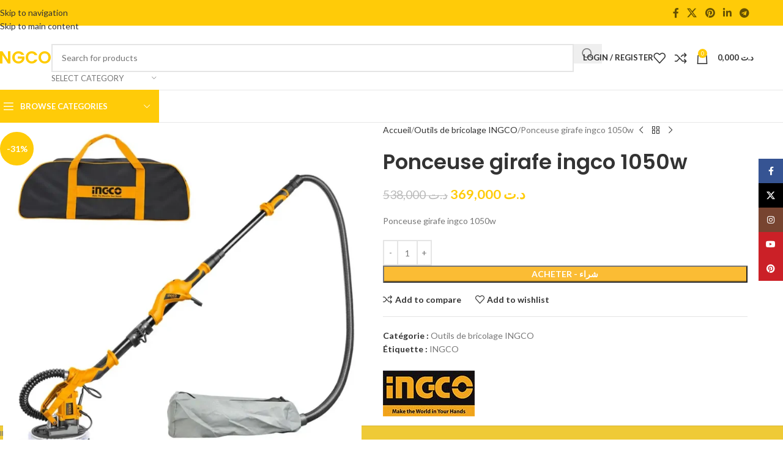

--- FILE ---
content_type: text/html; charset=UTF-8
request_url: https://ingco.tn/produit/ponceuse-girafe-ingco-1050w/
body_size: 33219
content:
<!DOCTYPE html>
<html lang="fr-FR">
<head>
	<meta charset="UTF-8">
	<link rel="profile" href="https://gmpg.org/xfn/11">
	<link rel="pingback" href="https://ingco.tn/xmlrpc.php">

	<meta name='robots' content='index, follow, max-image-preview:large, max-snippet:-1, max-video-preview:-1' />
	<style>img:is([sizes="auto" i], [sizes^="auto," i]) { contain-intrinsic-size: 3000px 1500px }</style>
	<!-- Google tag (gtag.js) consent mode dataLayer added by Site Kit -->
<script type="text/javascript" id="google_gtagjs-js-consent-mode-data-layer">
/* <![CDATA[ */
window.dataLayer = window.dataLayer || [];function gtag(){dataLayer.push(arguments);}
gtag('consent', 'default', {"ad_personalization":"denied","ad_storage":"denied","ad_user_data":"denied","analytics_storage":"denied","functionality_storage":"denied","security_storage":"denied","personalization_storage":"denied","region":["AT","BE","BG","CH","CY","CZ","DE","DK","EE","ES","FI","FR","GB","GR","HR","HU","IE","IS","IT","LI","LT","LU","LV","MT","NL","NO","PL","PT","RO","SE","SI","SK"],"wait_for_update":500});
window._googlesitekitConsentCategoryMap = {"statistics":["analytics_storage"],"marketing":["ad_storage","ad_user_data","ad_personalization"],"functional":["functionality_storage","security_storage"],"preferences":["personalization_storage"]};
window._googlesitekitConsents = {"ad_personalization":"denied","ad_storage":"denied","ad_user_data":"denied","analytics_storage":"denied","functionality_storage":"denied","security_storage":"denied","personalization_storage":"denied","region":["AT","BE","BG","CH","CY","CZ","DE","DK","EE","ES","FI","FR","GB","GR","HR","HU","IE","IS","IT","LI","LT","LU","LV","MT","NL","NO","PL","PT","RO","SE","SI","SK"],"wait_for_update":500};
/* ]]> */
</script>
<!-- End Google tag (gtag.js) consent mode dataLayer added by Site Kit -->

	<!-- This site is optimized with the Yoast SEO plugin v26.7 - https://yoast.com/wordpress/plugins/seo/ -->
	<title>Ponceuse girafe ingco 1050w - Ingco</title>
	<meta name="description" content="Ponceuse girafe ingco 1050w - Ingco" />
	<link rel="canonical" href="https://ingco.tn/produit/ponceuse-girafe-ingco-1050w/" />
	<meta property="og:locale" content="fr_FR" />
	<meta property="og:type" content="article" />
	<meta property="og:title" content="Ponceuse girafe ingco 1050w - Ingco" />
	<meta property="og:description" content="Ponceuse girafe ingco 1050w - Ingco" />
	<meta property="og:url" content="https://ingco.tn/produit/ponceuse-girafe-ingco-1050w/" />
	<meta property="og:site_name" content="Ingco" />
	<meta property="article:modified_time" content="2025-08-11T18:24:05+00:00" />
	<meta property="og:image" content="https://ingco.tn/wp-content/uploads/2025/08/PONCEUSE-GIRAFE-INGCO-1050W.webp" />
	<meta property="og:image:width" content="1080" />
	<meta property="og:image:height" content="1080" />
	<meta property="og:image:type" content="image/webp" />
	<meta name="twitter:card" content="summary_large_image" />
	<meta name="twitter:label1" content="Durée de lecture estimée" />
	<meta name="twitter:data1" content="1 minute" />
	<script type="application/ld+json" class="yoast-schema-graph">{"@context":"https://schema.org","@graph":[{"@type":"WebPage","@id":"https://ingco.tn/produit/ponceuse-girafe-ingco-1050w/","url":"https://ingco.tn/produit/ponceuse-girafe-ingco-1050w/","name":"Ponceuse girafe ingco 1050w - Ingco","isPartOf":{"@id":"https://ingco.tn/#website"},"primaryImageOfPage":{"@id":"https://ingco.tn/produit/ponceuse-girafe-ingco-1050w/#primaryimage"},"image":{"@id":"https://ingco.tn/produit/ponceuse-girafe-ingco-1050w/#primaryimage"},"thumbnailUrl":"https://ingco.tn/wp-content/uploads/2025/08/PONCEUSE-GIRAFE-INGCO-1050W.webp","datePublished":"2022-05-16T22:25:17+00:00","dateModified":"2025-08-11T18:24:05+00:00","description":"Ponceuse girafe ingco 1050w - Ingco","breadcrumb":{"@id":"https://ingco.tn/produit/ponceuse-girafe-ingco-1050w/#breadcrumb"},"inLanguage":"fr-FR","potentialAction":[{"@type":"ReadAction","target":["https://ingco.tn/produit/ponceuse-girafe-ingco-1050w/"]}]},{"@type":"ImageObject","inLanguage":"fr-FR","@id":"https://ingco.tn/produit/ponceuse-girafe-ingco-1050w/#primaryimage","url":"https://ingco.tn/wp-content/uploads/2025/08/PONCEUSE-GIRAFE-INGCO-1050W.webp","contentUrl":"https://ingco.tn/wp-content/uploads/2025/08/PONCEUSE-GIRAFE-INGCO-1050W.webp","width":1080,"height":1080},{"@type":"BreadcrumbList","@id":"https://ingco.tn/produit/ponceuse-girafe-ingco-1050w/#breadcrumb","itemListElement":[{"@type":"ListItem","position":1,"name":"Accueil","item":"https://ingco.tn/"},{"@type":"ListItem","position":2,"name":"Boutique","item":"https://ingco.tn/boutique/"},{"@type":"ListItem","position":3,"name":"Ponceuse girafe ingco 1050w"}]},{"@type":"WebSite","@id":"https://ingco.tn/#website","url":"https://ingco.tn/","name":"Ingco","description":"","publisher":{"@id":"https://ingco.tn/#organization"},"potentialAction":[{"@type":"SearchAction","target":{"@type":"EntryPoint","urlTemplate":"https://ingco.tn/?s={search_term_string}"},"query-input":{"@type":"PropertyValueSpecification","valueRequired":true,"valueName":"search_term_string"}}],"inLanguage":"fr-FR"},{"@type":"Organization","@id":"https://ingco.tn/#organization","name":"INGCO","url":"https://ingco.tn/","logo":{"@type":"ImageObject","inLanguage":"fr-FR","@id":"https://ingco.tn/#/schema/logo/image/","url":"https://ingco.tn/wp-content/uploads/2022/05/ingco-tunisie.png","contentUrl":"https://ingco.tn/wp-content/uploads/2022/05/ingco-tunisie.png","width":300,"height":74,"caption":"INGCO"},"image":{"@id":"https://ingco.tn/#/schema/logo/image/"}}]}</script>
	<!-- / Yoast SEO plugin. -->


<link rel='dns-prefetch' href='//capi-automation.s3.us-east-2.amazonaws.com' />
<link rel='dns-prefetch' href='//www.googletagmanager.com' />
<link rel='dns-prefetch' href='//fonts.googleapis.com' />
<link rel="alternate" type="application/rss+xml" title="Ingco &raquo; Flux" href="https://ingco.tn/feed/" />
<link rel="alternate" type="application/rss+xml" title="Ingco &raquo; Flux des commentaires" href="https://ingco.tn/comments/feed/" />
<link rel="alternate" type="application/rss+xml" title="Ingco &raquo; Ponceuse girafe ingco 1050w Flux des commentaires" href="https://ingco.tn/produit/ponceuse-girafe-ingco-1050w/feed/" />
<link rel='stylesheet' id='wp-block-library-css' href='https://ingco.tn/wp-includes/css/dist/block-library/style.min.css?ver=6.8.3' type='text/css' media='all' />
<style id='safe-svg-svg-icon-style-inline-css' type='text/css'>
.safe-svg-cover{text-align:center}.safe-svg-cover .safe-svg-inside{display:inline-block;max-width:100%}.safe-svg-cover svg{fill:currentColor;height:100%;max-height:100%;max-width:100%;width:100%}

</style>
<style id='global-styles-inline-css' type='text/css'>
:root{--wp--preset--aspect-ratio--square: 1;--wp--preset--aspect-ratio--4-3: 4/3;--wp--preset--aspect-ratio--3-4: 3/4;--wp--preset--aspect-ratio--3-2: 3/2;--wp--preset--aspect-ratio--2-3: 2/3;--wp--preset--aspect-ratio--16-9: 16/9;--wp--preset--aspect-ratio--9-16: 9/16;--wp--preset--color--black: #000000;--wp--preset--color--cyan-bluish-gray: #abb8c3;--wp--preset--color--white: #ffffff;--wp--preset--color--pale-pink: #f78da7;--wp--preset--color--vivid-red: #cf2e2e;--wp--preset--color--luminous-vivid-orange: #ff6900;--wp--preset--color--luminous-vivid-amber: #fcb900;--wp--preset--color--light-green-cyan: #7bdcb5;--wp--preset--color--vivid-green-cyan: #00d084;--wp--preset--color--pale-cyan-blue: #8ed1fc;--wp--preset--color--vivid-cyan-blue: #0693e3;--wp--preset--color--vivid-purple: #9b51e0;--wp--preset--gradient--vivid-cyan-blue-to-vivid-purple: linear-gradient(135deg,rgba(6,147,227,1) 0%,rgb(155,81,224) 100%);--wp--preset--gradient--light-green-cyan-to-vivid-green-cyan: linear-gradient(135deg,rgb(122,220,180) 0%,rgb(0,208,130) 100%);--wp--preset--gradient--luminous-vivid-amber-to-luminous-vivid-orange: linear-gradient(135deg,rgba(252,185,0,1) 0%,rgba(255,105,0,1) 100%);--wp--preset--gradient--luminous-vivid-orange-to-vivid-red: linear-gradient(135deg,rgba(255,105,0,1) 0%,rgb(207,46,46) 100%);--wp--preset--gradient--very-light-gray-to-cyan-bluish-gray: linear-gradient(135deg,rgb(238,238,238) 0%,rgb(169,184,195) 100%);--wp--preset--gradient--cool-to-warm-spectrum: linear-gradient(135deg,rgb(74,234,220) 0%,rgb(151,120,209) 20%,rgb(207,42,186) 40%,rgb(238,44,130) 60%,rgb(251,105,98) 80%,rgb(254,248,76) 100%);--wp--preset--gradient--blush-light-purple: linear-gradient(135deg,rgb(255,206,236) 0%,rgb(152,150,240) 100%);--wp--preset--gradient--blush-bordeaux: linear-gradient(135deg,rgb(254,205,165) 0%,rgb(254,45,45) 50%,rgb(107,0,62) 100%);--wp--preset--gradient--luminous-dusk: linear-gradient(135deg,rgb(255,203,112) 0%,rgb(199,81,192) 50%,rgb(65,88,208) 100%);--wp--preset--gradient--pale-ocean: linear-gradient(135deg,rgb(255,245,203) 0%,rgb(182,227,212) 50%,rgb(51,167,181) 100%);--wp--preset--gradient--electric-grass: linear-gradient(135deg,rgb(202,248,128) 0%,rgb(113,206,126) 100%);--wp--preset--gradient--midnight: linear-gradient(135deg,rgb(2,3,129) 0%,rgb(40,116,252) 100%);--wp--preset--font-size--small: 13px;--wp--preset--font-size--medium: 20px;--wp--preset--font-size--large: 36px;--wp--preset--font-size--x-large: 42px;--wp--preset--spacing--20: 0.44rem;--wp--preset--spacing--30: 0.67rem;--wp--preset--spacing--40: 1rem;--wp--preset--spacing--50: 1.5rem;--wp--preset--spacing--60: 2.25rem;--wp--preset--spacing--70: 3.38rem;--wp--preset--spacing--80: 5.06rem;--wp--preset--shadow--natural: 6px 6px 9px rgba(0, 0, 0, 0.2);--wp--preset--shadow--deep: 12px 12px 50px rgba(0, 0, 0, 0.4);--wp--preset--shadow--sharp: 6px 6px 0px rgba(0, 0, 0, 0.2);--wp--preset--shadow--outlined: 6px 6px 0px -3px rgba(255, 255, 255, 1), 6px 6px rgba(0, 0, 0, 1);--wp--preset--shadow--crisp: 6px 6px 0px rgba(0, 0, 0, 1);}:where(body) { margin: 0; }.wp-site-blocks > .alignleft { float: left; margin-right: 2em; }.wp-site-blocks > .alignright { float: right; margin-left: 2em; }.wp-site-blocks > .aligncenter { justify-content: center; margin-left: auto; margin-right: auto; }:where(.is-layout-flex){gap: 0.5em;}:where(.is-layout-grid){gap: 0.5em;}.is-layout-flow > .alignleft{float: left;margin-inline-start: 0;margin-inline-end: 2em;}.is-layout-flow > .alignright{float: right;margin-inline-start: 2em;margin-inline-end: 0;}.is-layout-flow > .aligncenter{margin-left: auto !important;margin-right: auto !important;}.is-layout-constrained > .alignleft{float: left;margin-inline-start: 0;margin-inline-end: 2em;}.is-layout-constrained > .alignright{float: right;margin-inline-start: 2em;margin-inline-end: 0;}.is-layout-constrained > .aligncenter{margin-left: auto !important;margin-right: auto !important;}.is-layout-constrained > :where(:not(.alignleft):not(.alignright):not(.alignfull)){margin-left: auto !important;margin-right: auto !important;}body .is-layout-flex{display: flex;}.is-layout-flex{flex-wrap: wrap;align-items: center;}.is-layout-flex > :is(*, div){margin: 0;}body .is-layout-grid{display: grid;}.is-layout-grid > :is(*, div){margin: 0;}body{padding-top: 0px;padding-right: 0px;padding-bottom: 0px;padding-left: 0px;}a:where(:not(.wp-element-button)){text-decoration: none;}:root :where(.wp-element-button, .wp-block-button__link){background-color: #32373c;border-width: 0;color: #fff;font-family: inherit;font-size: inherit;line-height: inherit;padding: calc(0.667em + 2px) calc(1.333em + 2px);text-decoration: none;}.has-black-color{color: var(--wp--preset--color--black) !important;}.has-cyan-bluish-gray-color{color: var(--wp--preset--color--cyan-bluish-gray) !important;}.has-white-color{color: var(--wp--preset--color--white) !important;}.has-pale-pink-color{color: var(--wp--preset--color--pale-pink) !important;}.has-vivid-red-color{color: var(--wp--preset--color--vivid-red) !important;}.has-luminous-vivid-orange-color{color: var(--wp--preset--color--luminous-vivid-orange) !important;}.has-luminous-vivid-amber-color{color: var(--wp--preset--color--luminous-vivid-amber) !important;}.has-light-green-cyan-color{color: var(--wp--preset--color--light-green-cyan) !important;}.has-vivid-green-cyan-color{color: var(--wp--preset--color--vivid-green-cyan) !important;}.has-pale-cyan-blue-color{color: var(--wp--preset--color--pale-cyan-blue) !important;}.has-vivid-cyan-blue-color{color: var(--wp--preset--color--vivid-cyan-blue) !important;}.has-vivid-purple-color{color: var(--wp--preset--color--vivid-purple) !important;}.has-black-background-color{background-color: var(--wp--preset--color--black) !important;}.has-cyan-bluish-gray-background-color{background-color: var(--wp--preset--color--cyan-bluish-gray) !important;}.has-white-background-color{background-color: var(--wp--preset--color--white) !important;}.has-pale-pink-background-color{background-color: var(--wp--preset--color--pale-pink) !important;}.has-vivid-red-background-color{background-color: var(--wp--preset--color--vivid-red) !important;}.has-luminous-vivid-orange-background-color{background-color: var(--wp--preset--color--luminous-vivid-orange) !important;}.has-luminous-vivid-amber-background-color{background-color: var(--wp--preset--color--luminous-vivid-amber) !important;}.has-light-green-cyan-background-color{background-color: var(--wp--preset--color--light-green-cyan) !important;}.has-vivid-green-cyan-background-color{background-color: var(--wp--preset--color--vivid-green-cyan) !important;}.has-pale-cyan-blue-background-color{background-color: var(--wp--preset--color--pale-cyan-blue) !important;}.has-vivid-cyan-blue-background-color{background-color: var(--wp--preset--color--vivid-cyan-blue) !important;}.has-vivid-purple-background-color{background-color: var(--wp--preset--color--vivid-purple) !important;}.has-black-border-color{border-color: var(--wp--preset--color--black) !important;}.has-cyan-bluish-gray-border-color{border-color: var(--wp--preset--color--cyan-bluish-gray) !important;}.has-white-border-color{border-color: var(--wp--preset--color--white) !important;}.has-pale-pink-border-color{border-color: var(--wp--preset--color--pale-pink) !important;}.has-vivid-red-border-color{border-color: var(--wp--preset--color--vivid-red) !important;}.has-luminous-vivid-orange-border-color{border-color: var(--wp--preset--color--luminous-vivid-orange) !important;}.has-luminous-vivid-amber-border-color{border-color: var(--wp--preset--color--luminous-vivid-amber) !important;}.has-light-green-cyan-border-color{border-color: var(--wp--preset--color--light-green-cyan) !important;}.has-vivid-green-cyan-border-color{border-color: var(--wp--preset--color--vivid-green-cyan) !important;}.has-pale-cyan-blue-border-color{border-color: var(--wp--preset--color--pale-cyan-blue) !important;}.has-vivid-cyan-blue-border-color{border-color: var(--wp--preset--color--vivid-cyan-blue) !important;}.has-vivid-purple-border-color{border-color: var(--wp--preset--color--vivid-purple) !important;}.has-vivid-cyan-blue-to-vivid-purple-gradient-background{background: var(--wp--preset--gradient--vivid-cyan-blue-to-vivid-purple) !important;}.has-light-green-cyan-to-vivid-green-cyan-gradient-background{background: var(--wp--preset--gradient--light-green-cyan-to-vivid-green-cyan) !important;}.has-luminous-vivid-amber-to-luminous-vivid-orange-gradient-background{background: var(--wp--preset--gradient--luminous-vivid-amber-to-luminous-vivid-orange) !important;}.has-luminous-vivid-orange-to-vivid-red-gradient-background{background: var(--wp--preset--gradient--luminous-vivid-orange-to-vivid-red) !important;}.has-very-light-gray-to-cyan-bluish-gray-gradient-background{background: var(--wp--preset--gradient--very-light-gray-to-cyan-bluish-gray) !important;}.has-cool-to-warm-spectrum-gradient-background{background: var(--wp--preset--gradient--cool-to-warm-spectrum) !important;}.has-blush-light-purple-gradient-background{background: var(--wp--preset--gradient--blush-light-purple) !important;}.has-blush-bordeaux-gradient-background{background: var(--wp--preset--gradient--blush-bordeaux) !important;}.has-luminous-dusk-gradient-background{background: var(--wp--preset--gradient--luminous-dusk) !important;}.has-pale-ocean-gradient-background{background: var(--wp--preset--gradient--pale-ocean) !important;}.has-electric-grass-gradient-background{background: var(--wp--preset--gradient--electric-grass) !important;}.has-midnight-gradient-background{background: var(--wp--preset--gradient--midnight) !important;}.has-small-font-size{font-size: var(--wp--preset--font-size--small) !important;}.has-medium-font-size{font-size: var(--wp--preset--font-size--medium) !important;}.has-large-font-size{font-size: var(--wp--preset--font-size--large) !important;}.has-x-large-font-size{font-size: var(--wp--preset--font-size--x-large) !important;}
:where(.wp-block-post-template.is-layout-flex){gap: 1.25em;}:where(.wp-block-post-template.is-layout-grid){gap: 1.25em;}
:where(.wp-block-columns.is-layout-flex){gap: 2em;}:where(.wp-block-columns.is-layout-grid){gap: 2em;}
:root :where(.wp-block-pullquote){font-size: 1.5em;line-height: 1.6;}
</style>
<link rel='stylesheet' id='pi-dcw-css' href='https://ingco.tn/wp-content/plugins/add-to-cart-direct-checkout-for-woocommerce/public/css/pi-dcw-public.css?ver=2.1.77' type='text/css' media='all' />
<style id='pi-dcw-inline-css' type='text/css'>

		.pisol_buy_now_button{
			color:#ffffff !important;
			background-color: #ee6443 !important;
		}
		
</style>
<style id='woocommerce-inline-inline-css' type='text/css'>
.woocommerce form .form-row .required { visibility: visible; }
</style>
<link rel='stylesheet' id='pwb-styles-frontend-css' href='https://ingco.tn/wp-content/plugins/perfect-woocommerce-brands/build/frontend/css/style.css?ver=3.6.8' type='text/css' media='all' />
<link rel='stylesheet' id='elementor-icons-css' href='https://ingco.tn/wp-content/plugins/elementor/assets/lib/eicons/css/elementor-icons.min.css?ver=5.45.0' type='text/css' media='all' />
<link rel='stylesheet' id='elementor-frontend-css' href='https://ingco.tn/wp-content/plugins/elementor/assets/css/frontend.min.css?ver=3.34.1' type='text/css' media='all' />
<link rel='stylesheet' id='elementor-post-10-css' href='https://ingco.tn/wp-content/uploads/elementor/css/post-10.css?ver=1768808113' type='text/css' media='all' />
<link rel='stylesheet' id='wd-style-base-css' href='https://ingco.tn/wp-content/themes/woodmart/css/parts/base.min.css?ver=8.3.9' type='text/css' media='all' />
<link rel='stylesheet' id='wd-helpers-wpb-elem-css' href='https://ingco.tn/wp-content/themes/woodmart/css/parts/helpers-wpb-elem.min.css?ver=8.3.9' type='text/css' media='all' />
<link rel='stylesheet' id='wd-revolution-slider-css' href='https://ingco.tn/wp-content/themes/woodmart/css/parts/int-rev-slider.min.css?ver=8.3.9' type='text/css' media='all' />
<link rel='stylesheet' id='wd-elementor-base-css' href='https://ingco.tn/wp-content/themes/woodmart/css/parts/int-elem-base.min.css?ver=8.3.9' type='text/css' media='all' />
<link rel='stylesheet' id='wd-woocommerce-base-css' href='https://ingco.tn/wp-content/themes/woodmart/css/parts/woocommerce-base.min.css?ver=8.3.9' type='text/css' media='all' />
<link rel='stylesheet' id='wd-mod-star-rating-css' href='https://ingco.tn/wp-content/themes/woodmart/css/parts/mod-star-rating.min.css?ver=8.3.9' type='text/css' media='all' />
<link rel='stylesheet' id='wd-woocommerce-block-notices-css' href='https://ingco.tn/wp-content/themes/woodmart/css/parts/woo-mod-block-notices.min.css?ver=8.3.9' type='text/css' media='all' />
<link rel='stylesheet' id='wd-woo-mod-quantity-css' href='https://ingco.tn/wp-content/themes/woodmart/css/parts/woo-mod-quantity.min.css?ver=8.3.9' type='text/css' media='all' />
<link rel='stylesheet' id='wd-woo-single-prod-el-base-css' href='https://ingco.tn/wp-content/themes/woodmart/css/parts/woo-single-prod-el-base.min.css?ver=8.3.9' type='text/css' media='all' />
<link rel='stylesheet' id='wd-woo-mod-stock-status-css' href='https://ingco.tn/wp-content/themes/woodmart/css/parts/woo-mod-stock-status.min.css?ver=8.3.9' type='text/css' media='all' />
<link rel='stylesheet' id='wd-woo-mod-shop-attributes-css' href='https://ingco.tn/wp-content/themes/woodmart/css/parts/woo-mod-shop-attributes.min.css?ver=8.3.9' type='text/css' media='all' />
<link rel='stylesheet' id='wd-wp-blocks-css' href='https://ingco.tn/wp-content/themes/woodmart/css/parts/wp-blocks.min.css?ver=8.3.9' type='text/css' media='all' />
<link rel='stylesheet' id='wd-header-base-css' href='https://ingco.tn/wp-content/themes/woodmart/css/parts/header-base.min.css?ver=8.3.9' type='text/css' media='all' />
<link rel='stylesheet' id='wd-mod-tools-css' href='https://ingco.tn/wp-content/themes/woodmart/css/parts/mod-tools.min.css?ver=8.3.9' type='text/css' media='all' />
<link rel='stylesheet' id='wd-header-elements-base-css' href='https://ingco.tn/wp-content/themes/woodmart/css/parts/header-el-base.min.css?ver=8.3.9' type='text/css' media='all' />
<link rel='stylesheet' id='wd-social-icons-css' href='https://ingco.tn/wp-content/themes/woodmart/css/parts/el-social-icons.min.css?ver=8.3.9' type='text/css' media='all' />
<link rel='stylesheet' id='wd-header-mobile-nav-dropdown-css' href='https://ingco.tn/wp-content/themes/woodmart/css/parts/header-el-mobile-nav-dropdown.min.css?ver=8.3.9' type='text/css' media='all' />
<link rel='stylesheet' id='wd-header-cart-side-css' href='https://ingco.tn/wp-content/themes/woodmart/css/parts/header-el-cart-side.min.css?ver=8.3.9' type='text/css' media='all' />
<link rel='stylesheet' id='wd-header-cart-css' href='https://ingco.tn/wp-content/themes/woodmart/css/parts/header-el-cart.min.css?ver=8.3.9' type='text/css' media='all' />
<link rel='stylesheet' id='wd-widget-shopping-cart-css' href='https://ingco.tn/wp-content/themes/woodmart/css/parts/woo-widget-shopping-cart.min.css?ver=8.3.9' type='text/css' media='all' />
<link rel='stylesheet' id='wd-widget-product-list-css' href='https://ingco.tn/wp-content/themes/woodmart/css/parts/woo-widget-product-list.min.css?ver=8.3.9' type='text/css' media='all' />
<link rel='stylesheet' id='wd-header-search-css' href='https://ingco.tn/wp-content/themes/woodmart/css/parts/header-el-search.min.css?ver=8.3.9' type='text/css' media='all' />
<link rel='stylesheet' id='wd-header-search-form-css' href='https://ingco.tn/wp-content/themes/woodmart/css/parts/header-el-search-form.min.css?ver=8.3.9' type='text/css' media='all' />
<link rel='stylesheet' id='wd-wd-search-form-css' href='https://ingco.tn/wp-content/themes/woodmart/css/parts/wd-search-form.min.css?ver=8.3.9' type='text/css' media='all' />
<link rel='stylesheet' id='wd-wd-search-results-css' href='https://ingco.tn/wp-content/themes/woodmart/css/parts/wd-search-results.min.css?ver=8.3.9' type='text/css' media='all' />
<link rel='stylesheet' id='wd-wd-search-dropdown-css' href='https://ingco.tn/wp-content/themes/woodmart/css/parts/wd-search-dropdown.min.css?ver=8.3.9' type='text/css' media='all' />
<link rel='stylesheet' id='wd-page-title-css' href='https://ingco.tn/wp-content/themes/woodmart/css/parts/page-title.min.css?ver=8.3.9' type='text/css' media='all' />
<link rel='stylesheet' id='wd-woo-single-prod-predefined-css' href='https://ingco.tn/wp-content/themes/woodmart/css/parts/woo-single-prod-predefined.min.css?ver=8.3.9' type='text/css' media='all' />
<link rel='stylesheet' id='wd-woo-single-prod-and-quick-view-predefined-css' href='https://ingco.tn/wp-content/themes/woodmart/css/parts/woo-single-prod-and-quick-view-predefined.min.css?ver=8.3.9' type='text/css' media='all' />
<link rel='stylesheet' id='wd-woo-single-prod-el-tabs-predefined-css' href='https://ingco.tn/wp-content/themes/woodmart/css/parts/woo-single-prod-el-tabs-predefined.min.css?ver=8.3.9' type='text/css' media='all' />
<link rel='stylesheet' id='wd-woo-single-prod-el-gallery-css' href='https://ingco.tn/wp-content/themes/woodmart/css/parts/woo-single-prod-el-gallery.min.css?ver=8.3.9' type='text/css' media='all' />
<link rel='stylesheet' id='wd-woo-single-prod-el-gallery-opt-thumb-left-desktop-css' href='https://ingco.tn/wp-content/themes/woodmart/css/parts/woo-single-prod-el-gallery-opt-thumb-left-desktop.min.css?ver=8.3.9' type='text/css' media='all' />
<link rel='stylesheet' id='wd-swiper-css' href='https://ingco.tn/wp-content/themes/woodmart/css/parts/lib-swiper.min.css?ver=8.3.9' type='text/css' media='all' />
<link rel='stylesheet' id='wd-woo-mod-product-labels-css' href='https://ingco.tn/wp-content/themes/woodmart/css/parts/woo-mod-product-labels.min.css?ver=8.3.9' type='text/css' media='all' />
<link rel='stylesheet' id='wd-woo-mod-product-labels-round-css' href='https://ingco.tn/wp-content/themes/woodmart/css/parts/woo-mod-product-labels-round.min.css?ver=8.3.9' type='text/css' media='all' />
<link rel='stylesheet' id='wd-swiper-arrows-css' href='https://ingco.tn/wp-content/themes/woodmart/css/parts/lib-swiper-arrows.min.css?ver=8.3.9' type='text/css' media='all' />
<link rel='stylesheet' id='wd-photoswipe-css' href='https://ingco.tn/wp-content/themes/woodmart/css/parts/lib-photoswipe.min.css?ver=8.3.9' type='text/css' media='all' />
<link rel='stylesheet' id='wd-woo-single-prod-el-navigation-css' href='https://ingco.tn/wp-content/themes/woodmart/css/parts/woo-single-prod-el-navigation.min.css?ver=8.3.9' type='text/css' media='all' />
<link rel='stylesheet' id='wd-tabs-css' href='https://ingco.tn/wp-content/themes/woodmart/css/parts/el-tabs.min.css?ver=8.3.9' type='text/css' media='all' />
<link rel='stylesheet' id='wd-woo-single-prod-el-tabs-opt-layout-tabs-css' href='https://ingco.tn/wp-content/themes/woodmart/css/parts/woo-single-prod-el-tabs-opt-layout-tabs.min.css?ver=8.3.9' type='text/css' media='all' />
<link rel='stylesheet' id='wd-accordion-css' href='https://ingco.tn/wp-content/themes/woodmart/css/parts/el-accordion.min.css?ver=8.3.9' type='text/css' media='all' />
<link rel='stylesheet' id='wd-accordion-elem-wpb-css' href='https://ingco.tn/wp-content/themes/woodmart/css/parts/el-accordion-wpb-elem.min.css?ver=8.3.9' type='text/css' media='all' />
<link rel='stylesheet' id='wd-woo-single-prod-el-reviews-css' href='https://ingco.tn/wp-content/themes/woodmart/css/parts/woo-single-prod-el-reviews.min.css?ver=8.3.9' type='text/css' media='all' />
<link rel='stylesheet' id='wd-woo-single-prod-el-reviews-style-1-css' href='https://ingco.tn/wp-content/themes/woodmart/css/parts/woo-single-prod-el-reviews-style-1.min.css?ver=8.3.9' type='text/css' media='all' />
<link rel='stylesheet' id='wd-post-types-mod-comments-css' href='https://ingco.tn/wp-content/themes/woodmart/css/parts/post-types-mod-comments.min.css?ver=8.3.9' type='text/css' media='all' />
<link rel='stylesheet' id='wd-product-loop-css' href='https://ingco.tn/wp-content/themes/woodmart/css/parts/woo-product-loop.min.css?ver=8.3.9' type='text/css' media='all' />
<link rel='stylesheet' id='wd-product-loop-base-css' href='https://ingco.tn/wp-content/themes/woodmart/css/parts/woo-product-loop-base.min.css?ver=8.3.9' type='text/css' media='all' />
<link rel='stylesheet' id='wd-woo-mod-add-btn-replace-css' href='https://ingco.tn/wp-content/themes/woodmart/css/parts/woo-mod-add-btn-replace.min.css?ver=8.3.9' type='text/css' media='all' />
<link rel='stylesheet' id='wd-mod-more-description-css' href='https://ingco.tn/wp-content/themes/woodmart/css/parts/mod-more-description.min.css?ver=8.3.9' type='text/css' media='all' />
<link rel='stylesheet' id='wd-mfp-popup-css' href='https://ingco.tn/wp-content/themes/woodmart/css/parts/lib-magnific-popup.min.css?ver=8.3.9' type='text/css' media='all' />
<link rel='stylesheet' id='wd-mod-animations-transform-css' href='https://ingco.tn/wp-content/themes/woodmart/css/parts/mod-animations-transform.min.css?ver=8.3.9' type='text/css' media='all' />
<link rel='stylesheet' id='wd-mod-transform-css' href='https://ingco.tn/wp-content/themes/woodmart/css/parts/mod-transform.min.css?ver=8.3.9' type='text/css' media='all' />
<link rel='stylesheet' id='wd-swiper-pagin-css' href='https://ingco.tn/wp-content/themes/woodmart/css/parts/lib-swiper-pagin.min.css?ver=8.3.9' type='text/css' media='all' />
<link rel='stylesheet' id='wd-footer-base-css' href='https://ingco.tn/wp-content/themes/woodmart/css/parts/footer-base.min.css?ver=8.3.9' type='text/css' media='all' />
<link rel='stylesheet' id='wd-text-block-css' href='https://ingco.tn/wp-content/themes/woodmart/css/parts/el-text-block.min.css?ver=8.3.9' type='text/css' media='all' />
<link rel='stylesheet' id='wd-scroll-top-css' href='https://ingco.tn/wp-content/themes/woodmart/css/parts/opt-scrolltotop.min.css?ver=8.3.9' type='text/css' media='all' />
<link rel='stylesheet' id='wd-header-my-account-sidebar-css' href='https://ingco.tn/wp-content/themes/woodmart/css/parts/header-el-my-account-sidebar.min.css?ver=8.3.9' type='text/css' media='all' />
<link rel='stylesheet' id='wd-woo-mod-login-form-css' href='https://ingco.tn/wp-content/themes/woodmart/css/parts/woo-mod-login-form.min.css?ver=8.3.9' type='text/css' media='all' />
<link rel='stylesheet' id='wd-social-icons-styles-css' href='https://ingco.tn/wp-content/themes/woodmart/css/parts/el-social-styles.min.css?ver=8.3.9' type='text/css' media='all' />
<link rel='stylesheet' id='wd-sticky-social-buttons-css' href='https://ingco.tn/wp-content/themes/woodmart/css/parts/opt-sticky-social.min.css?ver=8.3.9' type='text/css' media='all' />
<link rel='stylesheet' id='wd-bottom-toolbar-css' href='https://ingco.tn/wp-content/themes/woodmart/css/parts/opt-bottom-toolbar.min.css?ver=8.3.9' type='text/css' media='all' />
<link rel='stylesheet' id='wd-header-my-account-css' href='https://ingco.tn/wp-content/themes/woodmart/css/parts/header-el-my-account.min.css?ver=8.3.9' type='text/css' media='all' />
<link rel='stylesheet' id='xts-google-fonts-css' href='https://fonts.googleapis.com/css?family=Lato%3A400%2C700%7CPoppins%3A400%2C600%2C500&#038;ver=8.3.9' type='text/css' media='all' />
<link rel='stylesheet' id='elementor-gf-local-roboto-css' href='https://ingco.tn/wp-content/uploads/elementor/google-fonts/css/roboto.css?ver=1742330990' type='text/css' media='all' />
<link rel='stylesheet' id='elementor-gf-local-robotoslab-css' href='https://ingco.tn/wp-content/uploads/elementor/google-fonts/css/robotoslab.css?ver=1742330994' type='text/css' media='all' />
<script type="text/javascript" src="https://ingco.tn/wp-includes/js/jquery/jquery.min.js?ver=3.7.1" id="jquery-core-js"></script>
<script type="text/javascript" src="https://ingco.tn/wp-includes/js/jquery/jquery-migrate.min.js?ver=3.4.1" id="jquery-migrate-js"></script>
<script type="text/javascript" id="pi-dcw-js-extra">
/* <![CDATA[ */
var pisol_dcw_setting = {"ajax_url":"https:\/\/ingco.tn\/wp-admin\/admin-ajax.php"};
/* ]]> */
</script>
<script type="text/javascript" src="https://ingco.tn/wp-content/plugins/add-to-cart-direct-checkout-for-woocommerce/public/js/pi-dcw-public.js?ver=2.1.77" id="pi-dcw-js"></script>
<script type="text/javascript" src="https://ingco.tn/wp-content/plugins/woocommerce/assets/js/jquery-blockui/jquery.blockUI.min.js?ver=2.7.0-wc.10.4.3" id="wc-jquery-blockui-js" defer="defer" data-wp-strategy="defer"></script>
<script type="text/javascript" id="wc-add-to-cart-js-extra">
/* <![CDATA[ */
var wc_add_to_cart_params = {"ajax_url":"\/wp-admin\/admin-ajax.php","wc_ajax_url":"\/?wc-ajax=%%endpoint%%","i18n_view_cart":"Voir le panier","cart_url":"https:\/\/ingco.tn\/commander\/","is_cart":"","cart_redirect_after_add":"yes"};
/* ]]> */
</script>
<script type="text/javascript" src="https://ingco.tn/wp-content/plugins/woocommerce/assets/js/frontend/add-to-cart.min.js?ver=10.4.3" id="wc-add-to-cart-js" defer="defer" data-wp-strategy="defer"></script>
<script type="text/javascript" src="https://ingco.tn/wp-content/plugins/woocommerce/assets/js/zoom/jquery.zoom.min.js?ver=1.7.21-wc.10.4.3" id="wc-zoom-js" defer="defer" data-wp-strategy="defer"></script>
<script type="text/javascript" id="wc-single-product-js-extra">
/* <![CDATA[ */
var wc_single_product_params = {"i18n_required_rating_text":"Veuillez s\u00e9lectionner une note","i18n_rating_options":["1\u00a0\u00e9toile sur 5","2\u00a0\u00e9toiles sur 5","3\u00a0\u00e9toiles sur 5","4\u00a0\u00e9toiles sur 5","5\u00a0\u00e9toiles sur 5"],"i18n_product_gallery_trigger_text":"Voir la galerie d\u2019images en plein \u00e9cran","review_rating_required":"yes","flexslider":{"rtl":false,"animation":"slide","smoothHeight":true,"directionNav":false,"controlNav":"thumbnails","slideshow":false,"animationSpeed":500,"animationLoop":false,"allowOneSlide":false},"zoom_enabled":"","zoom_options":[],"photoswipe_enabled":"","photoswipe_options":{"shareEl":false,"closeOnScroll":false,"history":false,"hideAnimationDuration":0,"showAnimationDuration":0},"flexslider_enabled":""};
/* ]]> */
</script>
<script type="text/javascript" src="https://ingco.tn/wp-content/plugins/woocommerce/assets/js/frontend/single-product.min.js?ver=10.4.3" id="wc-single-product-js" defer="defer" data-wp-strategy="defer"></script>
<script type="text/javascript" src="https://ingco.tn/wp-content/plugins/woocommerce/assets/js/js-cookie/js.cookie.min.js?ver=2.1.4-wc.10.4.3" id="wc-js-cookie-js" defer="defer" data-wp-strategy="defer"></script>
<script type="text/javascript" id="woocommerce-js-extra">
/* <![CDATA[ */
var woocommerce_params = {"ajax_url":"\/wp-admin\/admin-ajax.php","wc_ajax_url":"\/?wc-ajax=%%endpoint%%","i18n_password_show":"Afficher le mot de passe","i18n_password_hide":"Masquer le mot de passe"};
/* ]]> */
</script>
<script type="text/javascript" src="https://ingco.tn/wp-content/plugins/woocommerce/assets/js/frontend/woocommerce.min.js?ver=10.4.3" id="woocommerce-js" defer="defer" data-wp-strategy="defer"></script>

<!-- Extrait de code de la balise Google (gtag.js) ajouté par Site Kit -->
<!-- Extrait Google Analytics ajouté par Site Kit -->
<script type="text/javascript" src="https://www.googletagmanager.com/gtag/js?id=G-SSY4W79JTS" id="google_gtagjs-js" async></script>
<script type="text/javascript" id="google_gtagjs-js-after">
/* <![CDATA[ */
window.dataLayer = window.dataLayer || [];function gtag(){dataLayer.push(arguments);}
gtag("set","linker",{"domains":["ingco.tn"]});
gtag("js", new Date());
gtag("set", "developer_id.dZTNiMT", true);
gtag("config", "G-SSY4W79JTS", {"googlesitekit_post_type":"product"});
/* ]]> */
</script>
<script type="text/javascript" src="https://ingco.tn/wp-content/themes/woodmart/js/libs/device.min.js?ver=8.3.9" id="wd-device-library-js"></script>
<script type="text/javascript" src="https://ingco.tn/wp-content/themes/woodmart/js/scripts/global/scrollBar.min.js?ver=8.3.9" id="wd-scrollbar-js"></script>
<link rel="https://api.w.org/" href="https://ingco.tn/wp-json/" /><link rel="alternate" title="JSON" type="application/json" href="https://ingco.tn/wp-json/wp/v2/product/8671" /><link rel="EditURI" type="application/rsd+xml" title="RSD" href="https://ingco.tn/xmlrpc.php?rsd" />
<meta name="generator" content="WordPress 6.8.3" />
<meta name="generator" content="WooCommerce 10.4.3" />
<link rel='shortlink' href='https://ingco.tn/?p=8671' />
<link rel="alternate" title="oEmbed (JSON)" type="application/json+oembed" href="https://ingco.tn/wp-json/oembed/1.0/embed?url=https%3A%2F%2Fingco.tn%2Fproduit%2Fponceuse-girafe-ingco-1050w%2F" />
<link rel="alternate" title="oEmbed (XML)" type="text/xml+oembed" href="https://ingco.tn/wp-json/oembed/1.0/embed?url=https%3A%2F%2Fingco.tn%2Fproduit%2Fponceuse-girafe-ingco-1050w%2F&#038;format=xml" />
<meta name="generator" content="Site Kit by Google 1.170.0" /><style></style>
<!-- This website runs the Product Feed PRO for WooCommerce by AdTribes.io plugin - version woocommercesea_option_installed_version -->
<!-- Google site verification - Google for WooCommerce -->
<meta name="google-site-verification" content="K2QiG7IMzDuxq4QdvWqJZOjP3OhV8zJLmEZujeovIFU" />
<meta name="theme-color" content="#fbbc34">					<meta name="viewport" content="width=device-width, initial-scale=1.0, maximum-scale=1.0, user-scalable=no">
										<noscript><style>.woocommerce-product-gallery{ opacity: 1 !important; }</style></noscript>
	<meta name="generator" content="Elementor 3.34.1; features: additional_custom_breakpoints; settings: css_print_method-external, google_font-enabled, font_display-auto">
<style type="text/css">.recentcomments a{display:inline !important;padding:0 !important;margin:0 !important;}</style>			<script  type="text/javascript">
				!function(f,b,e,v,n,t,s){if(f.fbq)return;n=f.fbq=function(){n.callMethod?
					n.callMethod.apply(n,arguments):n.queue.push(arguments)};if(!f._fbq)f._fbq=n;
					n.push=n;n.loaded=!0;n.version='2.0';n.queue=[];t=b.createElement(e);t.async=!0;
					t.src=v;s=b.getElementsByTagName(e)[0];s.parentNode.insertBefore(t,s)}(window,
					document,'script','https://connect.facebook.net/en_US/fbevents.js');
			</script>
			<!-- WooCommerce Facebook Integration Begin -->
			<script  type="text/javascript">

				fbq('init', '9753208808058096', {}, {
    "agent": "woocommerce_0-10.4.3-3.5.15"
});

				document.addEventListener( 'DOMContentLoaded', function() {
					// Insert placeholder for events injected when a product is added to the cart through AJAX.
					document.body.insertAdjacentHTML( 'beforeend', '<div class=\"wc-facebook-pixel-event-placeholder\"></div>' );
				}, false );

			</script>
			<!-- WooCommerce Facebook Integration End -->
						<style>
				.e-con.e-parent:nth-of-type(n+4):not(.e-lazyloaded):not(.e-no-lazyload),
				.e-con.e-parent:nth-of-type(n+4):not(.e-lazyloaded):not(.e-no-lazyload) * {
					background-image: none !important;
				}
				@media screen and (max-height: 1024px) {
					.e-con.e-parent:nth-of-type(n+3):not(.e-lazyloaded):not(.e-no-lazyload),
					.e-con.e-parent:nth-of-type(n+3):not(.e-lazyloaded):not(.e-no-lazyload) * {
						background-image: none !important;
					}
				}
				@media screen and (max-height: 640px) {
					.e-con.e-parent:nth-of-type(n+2):not(.e-lazyloaded):not(.e-no-lazyload),
					.e-con.e-parent:nth-of-type(n+2):not(.e-lazyloaded):not(.e-no-lazyload) * {
						background-image: none !important;
					}
				}
			</style>
			
<!-- Extrait Google Tag Manager ajouté par Site Kit -->
<script type="text/javascript">
/* <![CDATA[ */

			( function( w, d, s, l, i ) {
				w[l] = w[l] || [];
				w[l].push( {'gtm.start': new Date().getTime(), event: 'gtm.js'} );
				var f = d.getElementsByTagName( s )[0],
					j = d.createElement( s ), dl = l != 'dataLayer' ? '&l=' + l : '';
				j.async = true;
				j.src = 'https://www.googletagmanager.com/gtm.js?id=' + i + dl;
				f.parentNode.insertBefore( j, f );
			} )( window, document, 'script', 'dataLayer', 'GTM-KLF36TJ' );
			
/* ]]> */
</script>

<!-- End Google Tag Manager snippet added by Site Kit -->
<meta name="generator" content="Powered by Slider Revolution 6.7.38 - responsive, Mobile-Friendly Slider Plugin for WordPress with comfortable drag and drop interface." />
<link rel="icon" href="https://ingco.tn/wp-content/uploads/2022/05/ingco-tunisie-150x74.png" sizes="32x32" />
<link rel="icon" href="https://ingco.tn/wp-content/uploads/2022/05/ingco-tunisie.png" sizes="192x192" />
<link rel="apple-touch-icon" href="https://ingco.tn/wp-content/uploads/2022/05/ingco-tunisie.png" />
<meta name="msapplication-TileImage" content="https://ingco.tn/wp-content/uploads/2022/05/ingco-tunisie.png" />
<script>function setREVStartSize(e){
			//window.requestAnimationFrame(function() {
				window.RSIW = window.RSIW===undefined ? window.innerWidth : window.RSIW;
				window.RSIH = window.RSIH===undefined ? window.innerHeight : window.RSIH;
				try {
					var pw = document.getElementById(e.c).parentNode.offsetWidth,
						newh;
					pw = pw===0 || isNaN(pw) || (e.l=="fullwidth" || e.layout=="fullwidth") ? window.RSIW : pw;
					e.tabw = e.tabw===undefined ? 0 : parseInt(e.tabw);
					e.thumbw = e.thumbw===undefined ? 0 : parseInt(e.thumbw);
					e.tabh = e.tabh===undefined ? 0 : parseInt(e.tabh);
					e.thumbh = e.thumbh===undefined ? 0 : parseInt(e.thumbh);
					e.tabhide = e.tabhide===undefined ? 0 : parseInt(e.tabhide);
					e.thumbhide = e.thumbhide===undefined ? 0 : parseInt(e.thumbhide);
					e.mh = e.mh===undefined || e.mh=="" || e.mh==="auto" ? 0 : parseInt(e.mh,0);
					if(e.layout==="fullscreen" || e.l==="fullscreen")
						newh = Math.max(e.mh,window.RSIH);
					else{
						e.gw = Array.isArray(e.gw) ? e.gw : [e.gw];
						for (var i in e.rl) if (e.gw[i]===undefined || e.gw[i]===0) e.gw[i] = e.gw[i-1];
						e.gh = e.el===undefined || e.el==="" || (Array.isArray(e.el) && e.el.length==0)? e.gh : e.el;
						e.gh = Array.isArray(e.gh) ? e.gh : [e.gh];
						for (var i in e.rl) if (e.gh[i]===undefined || e.gh[i]===0) e.gh[i] = e.gh[i-1];
											
						var nl = new Array(e.rl.length),
							ix = 0,
							sl;
						e.tabw = e.tabhide>=pw ? 0 : e.tabw;
						e.thumbw = e.thumbhide>=pw ? 0 : e.thumbw;
						e.tabh = e.tabhide>=pw ? 0 : e.tabh;
						e.thumbh = e.thumbhide>=pw ? 0 : e.thumbh;
						for (var i in e.rl) nl[i] = e.rl[i]<window.RSIW ? 0 : e.rl[i];
						sl = nl[0];
						for (var i in nl) if (sl>nl[i] && nl[i]>0) { sl = nl[i]; ix=i;}
						var m = pw>(e.gw[ix]+e.tabw+e.thumbw) ? 1 : (pw-(e.tabw+e.thumbw)) / (e.gw[ix]);
						newh =  (e.gh[ix] * m) + (e.tabh + e.thumbh);
					}
					var el = document.getElementById(e.c);
					if (el!==null && el) el.style.height = newh+"px";
					el = document.getElementById(e.c+"_wrapper");
					if (el!==null && el) {
						el.style.height = newh+"px";
						el.style.display = "block";
					}
				} catch(e){
					console.log("Failure at Presize of Slider:" + e)
				}
			//});
		  };</script>
<style>
		
		</style>			<style id="wd-style-header_153799-css" data-type="wd-style-header_153799">
				:root{
	--wd-top-bar-h: 42px;
	--wd-top-bar-sm-h: 38px;
	--wd-top-bar-sticky-h: .00001px;
	--wd-top-bar-brd-w: .00001px;

	--wd-header-general-h: 105px;
	--wd-header-general-sm-h: 60px;
	--wd-header-general-sticky-h: .00001px;
	--wd-header-general-brd-w: 1px;

	--wd-header-bottom-h: 52px;
	--wd-header-bottom-sm-h: 52px;
	--wd-header-bottom-sticky-h: .00001px;
	--wd-header-bottom-brd-w: 1px;

	--wd-header-clone-h: 60px;

	--wd-header-brd-w: calc(var(--wd-top-bar-brd-w) + var(--wd-header-general-brd-w) + var(--wd-header-bottom-brd-w));
	--wd-header-h: calc(var(--wd-top-bar-h) + var(--wd-header-general-h) + var(--wd-header-bottom-h) + var(--wd-header-brd-w));
	--wd-header-sticky-h: calc(var(--wd-top-bar-sticky-h) + var(--wd-header-general-sticky-h) + var(--wd-header-bottom-sticky-h) + var(--wd-header-clone-h) + var(--wd-header-brd-w));
	--wd-header-sm-h: calc(var(--wd-top-bar-sm-h) + var(--wd-header-general-sm-h) + var(--wd-header-bottom-sm-h) + var(--wd-header-brd-w));
}

.whb-top-bar .wd-dropdown {
	margin-top: 0px;
}

.whb-top-bar .wd-dropdown:after {
	height: 11px;
}




:root:has(.whb-general-header.whb-border-boxed) {
	--wd-header-general-brd-w: .00001px;
}

@media (max-width: 1024px) {
:root:has(.whb-general-header.whb-hidden-mobile) {
	--wd-header-general-brd-w: .00001px;
}
}

:root:has(.whb-header-bottom.whb-border-boxed) {
	--wd-header-bottom-brd-w: .00001px;
}

@media (max-width: 1024px) {
:root:has(.whb-header-bottom.whb-hidden-mobile) {
	--wd-header-bottom-brd-w: .00001px;
}
}

.whb-header-bottom .wd-dropdown {
	margin-top: 5px;
}

.whb-header-bottom .wd-dropdown:after {
	height: 16px;
}


.whb-clone.whb-sticked .wd-dropdown:not(.sub-sub-menu) {
	margin-top: 9px;
}

.whb-clone.whb-sticked .wd-dropdown:not(.sub-sub-menu):after {
	height: 20px;
}

		
.whb-top-bar {
	background-color: rgba(255, 203, 8, 1);
}

.whb-general-header {
	border-color: rgba(232, 232, 232, 1);border-bottom-width: 1px;border-bottom-style: solid;
}

.whb-header-bottom {
	border-color: rgba(232, 232, 232, 1);border-bottom-width: 1px;border-bottom-style: solid;
}
			</style>
						<style id="wd-style-theme_settings_default-css" data-type="wd-style-theme_settings_default">
				@font-face {
	font-weight: normal;
	font-style: normal;
	font-family: "woodmart-font";
	src: url("//ingco.tn/wp-content/themes/woodmart/fonts/woodmart-font-1-400.woff2?v=8.3.9") format("woff2");
}

@font-face {
	font-family: "star";
	font-weight: 400;
	font-style: normal;
	src: url("//ingco.tn/wp-content/plugins/woocommerce/assets/fonts/star.eot?#iefix") format("embedded-opentype"), url("//ingco.tn/wp-content/plugins/woocommerce/assets/fonts/star.woff") format("woff"), url("//ingco.tn/wp-content/plugins/woocommerce/assets/fonts/star.ttf") format("truetype"), url("//ingco.tn/wp-content/plugins/woocommerce/assets/fonts/star.svg#star") format("svg");
}

@font-face {
	font-family: "WooCommerce";
	font-weight: 400;
	font-style: normal;
	src: url("//ingco.tn/wp-content/plugins/woocommerce/assets/fonts/WooCommerce.eot?#iefix") format("embedded-opentype"), url("//ingco.tn/wp-content/plugins/woocommerce/assets/fonts/WooCommerce.woff") format("woff"), url("//ingco.tn/wp-content/plugins/woocommerce/assets/fonts/WooCommerce.ttf") format("truetype"), url("//ingco.tn/wp-content/plugins/woocommerce/assets/fonts/WooCommerce.svg#WooCommerce") format("svg");
}

:root {
	--wd-text-font: "Lato", Arial, Helvetica, sans-serif;
	--wd-text-font-weight: 400;
	--wd-text-color: #777777;
	--wd-text-font-size: 14px;
	--wd-title-font: "Poppins", Arial, Helvetica, sans-serif;
	--wd-title-font-weight: 600;
	--wd-title-color: #242424;
	--wd-entities-title-font: "Poppins", Arial, Helvetica, sans-serif;
	--wd-entities-title-font-weight: 500;
	--wd-entities-title-color: #333333;
	--wd-entities-title-color-hover: rgb(51 51 51 / 65%);
	--wd-alternative-font: "Lato", Arial, Helvetica, sans-serif;
	--wd-widget-title-font: "Poppins", Arial, Helvetica, sans-serif;
	--wd-widget-title-font-weight: 600;
	--wd-widget-title-transform: uppercase;
	--wd-widget-title-color: #333;
	--wd-widget-title-font-size: 16px;
	--wd-header-el-font: "Lato", Arial, Helvetica, sans-serif;
	--wd-header-el-font-weight: 700;
	--wd-header-el-transform: uppercase;
	--wd-header-el-font-size: 13px;
	--wd-otl-style: dotted;
	--wd-otl-width: 2px;
	--wd-primary-color: rgb(255,203,8);
	--wd-alternative-color: #fbbc34;
	--btn-default-bgcolor: rgb(251,188,52);
	--btn-default-bgcolor-hover: rgb(251,188,52);
	--btn-accented-bgcolor: rgb(251,188,52);
	--btn-accented-bgcolor-hover: rgb(251,188,52);
	--wd-form-brd-width: 2px;
	--notices-success-bg: #459647;
	--notices-success-color: #fff;
	--notices-warning-bg: #E0B252;
	--notices-warning-color: #fff;
	--wd-link-color: #333333;
	--wd-link-color-hover: #242424;
}
.wd-age-verify-wrap {
	--wd-popup-width: 500px;
}
.wd-popup.wd-promo-popup {
	background-color: #111111;
	background-image: url();
	background-repeat: no-repeat;
	background-size: cover;
	background-position: center center;
}
.wd-promo-popup-wrap {
	--wd-popup-width: 800px;
}
:is(.woodmart-woocommerce-layered-nav, .wd-product-category-filter) .wd-scroll-content {
	max-height: 223px;
}
.wd-page-title .wd-page-title-bg img {
	object-fit: cover;
	object-position: center center;
}
.wd-footer {
	background-color: rgb(239,202,55);
	background-image: none;
}
html .product-image-summary-wrap .product_title, html .wd-single-title .product_title {
	font-weight: 600;
}
.mfp-wrap.wd-popup-quick-view-wrap {
	--wd-popup-width: 920px;
}
:root{
--wd-container-w: 1222px;
--wd-form-brd-radius: 0px;
--btn-default-color: #333;
--btn-default-color-hover: #333;
--btn-accented-color: #fff;
--btn-accented-color-hover: #fff;
--btn-default-brd-radius: 0px;
--btn-default-box-shadow: none;
--btn-default-box-shadow-hover: none;
--btn-default-box-shadow-active: none;
--btn-default-bottom: 0px;
--btn-accented-bottom-active: -1px;
--btn-accented-brd-radius: 0px;
--btn-accented-box-shadow: inset 0 -2px 0 rgba(0, 0, 0, .15);
--btn-accented-box-shadow-hover: inset 0 -2px 0 rgba(0, 0, 0, .15);
--wd-brd-radius: 0px;
}

@media (min-width: 1222px) {
section.elementor-section.wd-section-stretch > .elementor-container {
margin-left: auto;
margin-right: auto;
}
}


.wd-page-title {
background-color: #0a0a0a;
}

			</style>
			
		<!-- Global site tag (gtag.js) - Google Ads: AW-808438907 - Google for WooCommerce -->
		<script async src="https://www.googletagmanager.com/gtag/js?id=AW-808438907"></script>
		<script>
			window.dataLayer = window.dataLayer || [];
			function gtag() { dataLayer.push(arguments); }
			gtag( 'consent', 'default', {
				analytics_storage: 'denied',
				ad_storage: 'denied',
				ad_user_data: 'denied',
				ad_personalization: 'denied',
				region: ['AT', 'BE', 'BG', 'HR', 'CY', 'CZ', 'DK', 'EE', 'FI', 'FR', 'DE', 'GR', 'HU', 'IS', 'IE', 'IT', 'LV', 'LI', 'LT', 'LU', 'MT', 'NL', 'NO', 'PL', 'PT', 'RO', 'SK', 'SI', 'ES', 'SE', 'GB', 'CH'],
				wait_for_update: 500,
			} );
			gtag('js', new Date());
			gtag('set', 'developer_id.dOGY3NW', true);
			gtag("config", "AW-808438907", { "groups": "GLA", "send_page_view": false });		</script>

		</head>

<body class="wp-singular product-template-default single single-product postid-8671 wp-custom-logo wp-theme-woodmart theme-woodmart woocommerce woocommerce-page woocommerce-no-js wrapper-full-width  sticky-footer-on categories-accordion-on woodmart-ajax-shop-on sticky-toolbar-on elementor-default elementor-kit-10">
					<!-- Extrait Google Tag Manager (noscript) ajouté par Site Kit -->
		<noscript>
			<iframe src="https://www.googletagmanager.com/ns.html?id=GTM-KLF36TJ" height="0" width="0" style="display:none;visibility:hidden"></iframe>
		</noscript>
		<!-- End Google Tag Manager (noscript) snippet added by Site Kit -->
		<script type="text/javascript" id="wd-flicker-fix">// Flicker fix.</script><script type="text/javascript">
/* <![CDATA[ */
gtag("event", "page_view", {send_to: "GLA"});
/* ]]> */
</script>
		<div class="wd-skip-links">
								<a href="#menu-main-navigation" class="wd-skip-navigation btn">
						Skip to navigation					</a>
								<a href="#main-content" class="wd-skip-content btn">
				Skip to main content			</a>
		</div>
			
				<style class="wd-preloader-style">
				html {
					/* overflow: hidden; */
					overflow-y: scroll;
				}

				html body {
					overflow: hidden;
					max-height: calc(100vh - var(--wd-admin-bar-h));
				}
			</style>
			<div class="wd-preloader color-scheme-dark">
				<style>
											.wd-preloader {
							background-color: #ffffff						}
					
					
						@keyframes wd-preloader-Rotate {
							0%{
								transform:scale(1) rotate(0deg);
							}
							50%{
								transform:scale(0.8) rotate(360deg);
							}
							100%{
								transform:scale(1) rotate(720deg);
							}
						}

						.wd-preloader-img:before {
							content: "";
							display: block;
							width: 50px;
							height: 50px;
							border: 2px solid #BBB;
							border-top-color: #000;
							border-radius: 50%;
							animation: wd-preloader-Rotate 2s cubic-bezier(0.63, 0.09, 0.26, 0.96) infinite ;
						}

						.color-scheme-light .wd-preloader-img:before {
							border-color: rgba(255,255,255,0.2);
							border-top-color: #fff;
						}
					
					@keyframes wd-preloader-fadeOut {
						from {
							visibility: visible;
						}
						to {
							visibility: hidden;
						}
					}

					.wd-preloader {
						position: fixed;
						top: 0;
						left: 0;
						right: 0;
						bottom: 0;
						opacity: 1;
						visibility: visible;
						z-index: 2500;
						display: flex;
						justify-content: center;
						align-items: center;
						animation: wd-preloader-fadeOut 20s ease both;
						transition: opacity .4s ease;
					}

					.wd-preloader.preloader-hide {
						pointer-events: none;
						opacity: 0 !important;
					}

					.wd-preloader-img {
						max-width: 300px;
						max-height: 300px;
					}
				</style>

				<div class="wd-preloader-img">
									</div>
			</div>
		
	<div class="wd-page-wrapper website-wrapper">
									<header class="whb-header whb-header_153799 whb-sticky-shadow whb-scroll-slide whb-sticky-clone whb-hide-on-scroll">
					<div class="whb-main-header">
	
<div class="whb-row whb-top-bar whb-not-sticky-row whb-with-bg whb-without-border whb-color-light whb-flex-flex-middle">
	<div class="container">
		<div class="whb-flex-row whb-top-bar-inner">
			<div class="whb-column whb-col-left whb-column5 whb-visible-lg whb-empty-column">
	</div>
<div class="whb-column whb-col-center whb-column6 whb-visible-lg whb-empty-column">
	</div>
<div class="whb-column whb-col-right whb-column7 whb-visible-lg">
				<div
						class=" wd-social-icons wd-style-default social-share wd-shape-circle  whb-n7ov7b1cdtrlmv3eiefw color-scheme-dark text-center">
				
				
									<a rel="noopener noreferrer nofollow" href="https://www.facebook.com/sharer/sharer.php?u=https://ingco.tn/produit/ponceuse-girafe-ingco-1050w/" target="_blank" class=" wd-social-icon social-facebook" aria-label="Facebook social link">
						<span class="wd-icon"></span>
											</a>
				
									<a rel="noopener noreferrer nofollow" href="https://x.com/share?url=https://ingco.tn/produit/ponceuse-girafe-ingco-1050w/" target="_blank" class=" wd-social-icon social-twitter" aria-label="X social link">
						<span class="wd-icon"></span>
											</a>
				
				
				
				
				
				
									<a rel="noopener noreferrer nofollow" href="https://pinterest.com/pin/create/button/?url=https://ingco.tn/produit/ponceuse-girafe-ingco-1050w/&media=https://ingco.tn/wp-content/uploads/2025/08/PONCEUSE-GIRAFE-INGCO-1050W.webp&description=Ponceuse+girafe+ingco+1050w" target="_blank" class=" wd-social-icon social-pinterest" aria-label="Pinterest social link">
						<span class="wd-icon"></span>
											</a>
				
				
									<a rel="noopener noreferrer nofollow" href="https://www.linkedin.com/shareArticle?mini=true&url=https://ingco.tn/produit/ponceuse-girafe-ingco-1050w/" target="_blank" class=" wd-social-icon social-linkedin" aria-label="Linkedin social link">
						<span class="wd-icon"></span>
											</a>
				
				
				
				
				
				
				
				
				
				
				
				
				
				
				
									<a rel="noopener noreferrer nofollow" href="https://telegram.me/share/url?url=https://ingco.tn/produit/ponceuse-girafe-ingco-1050w/" target="_blank" class=" wd-social-icon social-tg" aria-label="Telegram social link">
						<span class="wd-icon"></span>
											</a>
				
				
			</div>

		</div>
<div class="whb-column whb-col-mobile whb-column_mobile1 whb-hidden-lg">
				<div
						class=" wd-social-icons wd-style-default social-share wd-shape-circle  whb-vmlw3iqy1i9gf64uk7of color-scheme-light text-center">
				
				
									<a rel="noopener noreferrer nofollow" href="https://www.facebook.com/sharer/sharer.php?u=https://ingco.tn/produit/ponceuse-girafe-ingco-1050w/" target="_blank" class=" wd-social-icon social-facebook" aria-label="Facebook social link">
						<span class="wd-icon"></span>
											</a>
				
									<a rel="noopener noreferrer nofollow" href="https://x.com/share?url=https://ingco.tn/produit/ponceuse-girafe-ingco-1050w/" target="_blank" class=" wd-social-icon social-twitter" aria-label="X social link">
						<span class="wd-icon"></span>
											</a>
				
				
				
				
				
				
									<a rel="noopener noreferrer nofollow" href="https://pinterest.com/pin/create/button/?url=https://ingco.tn/produit/ponceuse-girafe-ingco-1050w/&media=https://ingco.tn/wp-content/uploads/2025/08/PONCEUSE-GIRAFE-INGCO-1050W.webp&description=Ponceuse+girafe+ingco+1050w" target="_blank" class=" wd-social-icon social-pinterest" aria-label="Pinterest social link">
						<span class="wd-icon"></span>
											</a>
				
				
									<a rel="noopener noreferrer nofollow" href="https://www.linkedin.com/shareArticle?mini=true&url=https://ingco.tn/produit/ponceuse-girafe-ingco-1050w/" target="_blank" class=" wd-social-icon social-linkedin" aria-label="Linkedin social link">
						<span class="wd-icon"></span>
											</a>
				
				
				
				
				
				
				
				
				
				
				
				
				
				
				
									<a rel="noopener noreferrer nofollow" href="https://telegram.me/share/url?url=https://ingco.tn/produit/ponceuse-girafe-ingco-1050w/" target="_blank" class=" wd-social-icon social-tg" aria-label="Telegram social link">
						<span class="wd-icon"></span>
											</a>
				
				
			</div>

		</div>
		</div>
	</div>
</div>

<div class="whb-row whb-general-header whb-not-sticky-row whb-without-bg whb-border-fullwidth whb-color-dark whb-flex-flex-middle">
	<div class="container">
		<div class="whb-flex-row whb-general-header-inner">
			<div class="whb-column whb-col-left whb-column8 whb-visible-lg">
	
<div class="wd-header-text reset-last-child whb-jxau9qqj1vftxw96ts92"><h1><a href="https://ingco.tn/"><span style="color: #ffcb00;">INGCO</span></a></h1></div>
</div>
<div class="whb-column whb-col-center whb-column9 whb-visible-lg">
	<div class="wd-search-form  wd-header-search-form wd-display-form whb-9x1ytaxq7aphtb3npidp">

<form role="search" method="get" class="searchform  wd-with-cat wd-style-default wd-cat-style-bordered woodmart-ajax-search" action="https://ingco.tn/"  data-thumbnail="1" data-price="1" data-post_type="product" data-count="20" data-sku="0" data-symbols_count="3" data-include_cat_search="no" autocomplete="off">
	<input type="text" class="s" placeholder="Search for products" value="" name="s" aria-label="Search" title="Search for products" required/>
	<input type="hidden" name="post_type" value="product">

	<span tabindex="0" aria-label="Clear search" class="wd-clear-search wd-role-btn wd-hide"></span>

						<link rel="stylesheet" id="wd-wd-search-cat-css" href="https://ingco.tn/wp-content/themes/woodmart/css/parts/wd-search-cat.min.css?ver=8.3.9" type="text/css" media="all" /> 						<div class="wd-search-cat wd-event-click wd-scroll">
				<input type="hidden" name="product_cat" value="0" disabled>
				<div tabindex="0" class="wd-search-cat-btn wd-role-btn" aria-label="Select category" rel="nofollow" data-val="0">
					<span>Select category</span>
				</div>
				<div class="wd-dropdown wd-dropdown-search-cat wd-dropdown-menu wd-scroll-content wd-design-default color-scheme-dark">
					<ul class="wd-sub-menu">
						<li style="display:none;"><a href="#" data-val="0">Select category</a></li>
							<li class="cat-item cat-item-21"><a class="pf-value" href="https://ingco.tn/categorie-produit/accessories/" data-val="accessories" data-title="Accessories" >Accessories</a>
</li>
	<li class="cat-item cat-item-95"><a class="pf-value" href="https://ingco.tn/categorie-produit/batterie-et-chargeur/" data-val="batterie-et-chargeur" data-title="Batterie et chargeur INGCO" >Batterie et chargeur INGCO</a>
</li>
	<li class="cat-item cat-item-92"><a class="pf-value" href="https://ingco.tn/categorie-produit/caisse-a-outils/" data-val="caisse-a-outils" data-title="Caisse à outils INGCO" >Caisse à outils INGCO</a>
</li>
	<li class="cat-item cat-item-86"><a class="pf-value" href="https://ingco.tn/categorie-produit/cle/" data-val="cle" data-title="Clé INGCO" >Clé INGCO</a>
</li>
	<li class="cat-item cat-item-89"><a class="pf-value" href="https://ingco.tn/categorie-produit/marteaux/" data-val="marteaux" data-title="Marteaux" >Marteaux</a>
</li>
	<li class="cat-item cat-item-85"><a class="pf-value" href="https://ingco.tn/categorie-produit/meches-et-forets/" data-val="meches-et-forets" data-title="Mèches et forets" >Mèches et forets</a>
</li>
	<li class="cat-item cat-item-80"><a class="pf-value" href="https://ingco.tn/categorie-produit/menuiserie/" data-val="menuiserie" data-title="Menuiserie" >Menuiserie</a>
</li>
	<li class="cat-item cat-item-81"><a class="pf-value" href="https://ingco.tn/categorie-produit/meule/" data-val="meule" data-title="Meule" >Meule</a>
</li>
	<li class="cat-item cat-item-74"><a class="pf-value" href="https://ingco.tn/categorie-produit/meuleuse/" data-val="meuleuse" data-title="Meuleuse" >Meuleuse</a>
</li>
	<li class="cat-item cat-item-82"><a class="pf-value" href="https://ingco.tn/categorie-produit/outils-agricloe/" data-val="outils-agricloe" data-title="Outils agricloe" >Outils agricloe</a>
</li>
	<li class="cat-item cat-item-75"><a class="pf-value" href="https://ingco.tn/categorie-produit/outils-de-bricolage/" data-val="outils-de-bricolage" data-title="Outils de bricolage INGCO" >Outils de bricolage INGCO</a>
</li>
	<li class="cat-item cat-item-87"><a class="pf-value" href="https://ingco.tn/categorie-produit/outils-de-mesure/" data-val="outils-de-mesure" data-title="Outils de mesure" >Outils de mesure</a>
</li>
	<li class="cat-item cat-item-83"><a class="pf-value" href="https://ingco.tn/categorie-produit/pack/" data-val="pack" data-title="Pack" >Pack</a>
</li>
	<li class="cat-item cat-item-94"><a class="pf-value" href="https://ingco.tn/categorie-produit/peinture/" data-val="peinture" data-title="Peinture" >Peinture</a>
</li>
	<li class="cat-item cat-item-90"><a class="pf-value" href="https://ingco.tn/categorie-produit/perceuse/" data-val="perceuse" data-title="Perceuse" >Perceuse</a>
</li>
	<li class="cat-item cat-item-77"><a class="pf-value" href="https://ingco.tn/categorie-produit/pince/" data-val="pince" data-title="Pince" >Pince</a>
</li>
	<li class="cat-item cat-item-91"><a class="pf-value" href="https://ingco.tn/categorie-produit/plomberie/" data-val="plomberie" data-title="Plomberie" >Plomberie</a>
</li>
	<li class="cat-item cat-item-88"><a class="pf-value" href="https://ingco.tn/categorie-produit/pneumatique/" data-val="pneumatique" data-title="Pneumatique" >Pneumatique</a>
</li>
	<li class="cat-item cat-item-76"><a class="pf-value" href="https://ingco.tn/categorie-produit/pompe-a-eau/" data-val="pompe-a-eau" data-title="Pompe à eau" >Pompe à eau</a>
</li>
	<li class="cat-item cat-item-100"><a class="pf-value" href="https://ingco.tn/categorie-produit/sans-fil-ingco/" data-val="sans-fil-ingco" data-title="Sans fil INGCO" >Sans fil INGCO</a>
</li>
	<li class="cat-item cat-item-84"><a class="pf-value" href="https://ingco.tn/categorie-produit/soudure/" data-val="soudure" data-title="Soudure" >Soudure</a>
</li>
	<li class="cat-item cat-item-93"><a class="pf-value" href="https://ingco.tn/categorie-produit/souffleur/" data-val="souffleur" data-title="Souffleur" >Souffleur</a>
</li>
	<li class="cat-item cat-item-78"><a class="pf-value" href="https://ingco.tn/categorie-produit/tournevis/" data-val="tournevis" data-title="Tournevis" >Tournevis</a>
</li>
	<li class="cat-item cat-item-79"><a class="pf-value" href="https://ingco.tn/categorie-produit/visseuse/" data-val="visseuse" data-title="Visseuse" >Visseuse</a>
</li>
					</ul>
				</div>
			</div>
				
	<button type="submit" class="searchsubmit">
		<span>
			Search		</span>
			</button>
</form>

	<div class="wd-search-results-wrapper">
		<div class="wd-search-results wd-dropdown-results wd-dropdown wd-scroll">
			<div class="wd-scroll-content">
				
				
							</div>
		</div>
	</div>

</div>
</div>
<div class="whb-column whb-col-right whb-column10 whb-visible-lg">
	
<div class="whb-space-element whb-d6tcdhggjbqbrs217tl1 " style="width:15px;"></div>
<div class="wd-header-my-account wd-tools-element wd-event-hover wd-design-1 wd-account-style-text login-side-opener whb-vssfpylqqax9pvkfnxoz">
			<a href="https://ingco.tn/mon-compte/" title="My account">
			
				<span class="wd-tools-icon">
									</span>
				<span class="wd-tools-text">
				Login / Register			</span>

					</a>

			</div>

<div class="wd-header-wishlist wd-tools-element wd-style-icon wd-with-count wd-design-2 whb-a22wdkiy3r40yw2paskq" title="My Wishlist">
	<a href="https://ingco.tn/wishlist/" title="Wishlist products">
		
			<span class="wd-tools-icon">
				
									<span class="wd-tools-count">
						0					</span>
							</span>

			<span class="wd-tools-text">
				Wishlist			</span>

			</a>
</div>

<div class="wd-header-compare wd-tools-element wd-style-icon wd-with-count wd-design-2 whb-p2jvs451wo69tpw9jy4t">
	<a href="https://ingco.tn/compare/" title="Compare products">
		
			<span class="wd-tools-icon">
				
									<span class="wd-tools-count">0</span>
							</span>
			<span class="wd-tools-text">
				Compare			</span>

			</a>
	</div>

<div class="wd-header-cart wd-tools-element wd-design-2 cart-widget-opener whb-nedhm962r512y1xz9j06">
	<a href="https://ingco.tn/panier/" title="Shopping cart">
		
			<span class="wd-tools-icon wd-icon-alt">
															<span class="wd-cart-number wd-tools-count">0 <span>items</span></span>
									</span>
			<span class="wd-tools-text">
				
										<span class="wd-cart-subtotal"><span class="woocommerce-Price-amount amount"><bdi><span class="woocommerce-Price-currencySymbol">&#x62f;.&#x62a;</span>&nbsp;0,000</bdi></span></span>
					</span>

			</a>
	</div>
</div>
<div class="whb-column whb-mobile-left whb-column_mobile2 whb-hidden-lg">
	<div class="wd-tools-element wd-header-mobile-nav wd-style-text wd-design-1 whb-xhe4bbmy00sym57y80sp">
	<a href="#" rel="nofollow" aria-label="Open mobile menu">
		
		<span class="wd-tools-icon">
					</span>

		<span class="wd-tools-text">Menu</span>

			</a>
</div></div>
<div class="whb-column whb-mobile-center whb-column_mobile3 whb-hidden-lg">
	
<div class="wd-header-text reset-last-child whb-csuklz8t0en4es203tl7"><h1><a href="https://ingco.tn/"><span style="color: #ffcb08;">INGCO</span></a></h1></div>
</div>
<div class="whb-column whb-mobile-right whb-column_mobile4 whb-hidden-lg">
	
<div class="wd-header-cart wd-tools-element wd-design-5 cart-widget-opener whb-trk5sfmvib0ch1s1qbtc">
	<a href="https://ingco.tn/panier/" title="Shopping cart">
		
			<span class="wd-tools-icon wd-icon-alt">
															<span class="wd-cart-number wd-tools-count">0 <span>items</span></span>
									</span>
			<span class="wd-tools-text">
				
										<span class="wd-cart-subtotal"><span class="woocommerce-Price-amount amount"><bdi><span class="woocommerce-Price-currencySymbol">&#x62f;.&#x62a;</span>&nbsp;0,000</bdi></span></span>
					</span>

			</a>
	</div>
</div>
		</div>
	</div>
</div>

<div class="whb-row whb-header-bottom whb-sticky-row whb-without-bg whb-border-fullwidth whb-color-dark whb-flex-flex-middle">
	<div class="container">
		<div class="whb-flex-row whb-header-bottom-inner">
			<div class="whb-column whb-col-left whb-column11 whb-visible-lg">
				<link rel="stylesheet" id="wd-header-categories-nav-css" href="https://ingco.tn/wp-content/themes/woodmart/css/parts/header-el-category-nav.min.css?ver=8.3.9" type="text/css" media="all" /> 						<link rel="stylesheet" id="wd-mod-nav-vertical-css" href="https://ingco.tn/wp-content/themes/woodmart/css/parts/mod-nav-vertical.min.css?ver=8.3.9" type="text/css" media="all" /> 						<link rel="stylesheet" id="wd-mod-nav-vertical-design-default-css" href="https://ingco.tn/wp-content/themes/woodmart/css/parts/mod-nav-vertical-design-default.min.css?ver=8.3.9" type="text/css" media="all" /> 			
<div class="wd-header-cats wd-style-1 wd-event-hover whb-wjlcubfdmlq3d7jvmt23" role="navigation" aria-label="Header categories navigation">
	<span class="menu-opener color-scheme-light">
					<span class="menu-opener-icon"></span>
		
		<span class="menu-open-label">
			Browse Categories		</span>
	</span>
	<div class="wd-dropdown wd-dropdown-cats">
		<ul id="menu-categories" class="menu wd-nav wd-nav-vertical wd-dis-act wd-design-default"><li id="menu-item-8553" class="menu-item menu-item-type-taxonomy menu-item-object-product_cat menu-item-8553 item-level-0 menu-simple-dropdown wd-event-hover" ><a href="https://ingco.tn/categorie-produit/batterie-et-chargeur/" class="woodmart-nav-link"><span class="nav-link-text">Batterie et chargeur INGCO</span></a></li>
<li id="menu-item-8554" class="menu-item menu-item-type-taxonomy menu-item-object-product_cat menu-item-8554 item-level-0 menu-simple-dropdown wd-event-hover" ><a href="https://ingco.tn/categorie-produit/caisse-a-outils/" class="woodmart-nav-link"><span class="nav-link-text">Caisse à outils INGCO</span></a></li>
<li id="menu-item-8555" class="menu-item menu-item-type-taxonomy menu-item-object-product_cat menu-item-8555 item-level-0 menu-simple-dropdown wd-event-hover" ><a href="https://ingco.tn/categorie-produit/cle/" class="woodmart-nav-link"><span class="nav-link-text">Clé INGCO</span></a></li>
<li id="menu-item-8556" class="menu-item menu-item-type-taxonomy menu-item-object-product_cat menu-item-8556 item-level-0 menu-simple-dropdown wd-event-hover" ><a href="https://ingco.tn/categorie-produit/marteaux/" class="woodmart-nav-link"><span class="nav-link-text">Marteaux</span></a></li>
<li id="menu-item-8557" class="menu-item menu-item-type-taxonomy menu-item-object-product_cat menu-item-8557 item-level-0 menu-simple-dropdown wd-event-hover" ><a href="https://ingco.tn/categorie-produit/meches-et-forets/" class="woodmart-nav-link"><span class="nav-link-text">Mèches et forets</span></a></li>
<li id="menu-item-8558" class="menu-item menu-item-type-taxonomy menu-item-object-product_cat menu-item-8558 item-level-0 menu-simple-dropdown wd-event-hover" ><a href="https://ingco.tn/categorie-produit/menuiserie/" class="woodmart-nav-link"><span class="nav-link-text">Menuiserie</span></a></li>
<li id="menu-item-8559" class="menu-item menu-item-type-taxonomy menu-item-object-product_cat menu-item-8559 item-level-0 menu-simple-dropdown wd-event-hover" ><a href="https://ingco.tn/categorie-produit/meule/" class="woodmart-nav-link"><span class="nav-link-text">Meule</span></a></li>
<li id="menu-item-8560" class="menu-item menu-item-type-taxonomy menu-item-object-product_cat menu-item-8560 item-level-0 menu-simple-dropdown wd-event-hover" ><a href="https://ingco.tn/categorie-produit/meuleuse/" class="woodmart-nav-link"><span class="nav-link-text">Meuleuse</span></a></li>
<li id="menu-item-8561" class="menu-item menu-item-type-taxonomy menu-item-object-product_cat menu-item-8561 item-level-0 menu-simple-dropdown wd-event-hover" ><a href="https://ingco.tn/categorie-produit/outils-agricloe/" class="woodmart-nav-link"><span class="nav-link-text">Outils agricloe</span></a></li>
<li id="menu-item-8562" class="menu-item menu-item-type-taxonomy menu-item-object-product_cat current-product-ancestor current-menu-parent current-product-parent menu-item-8562 item-level-0 menu-simple-dropdown wd-event-hover" ><a href="https://ingco.tn/categorie-produit/outils-de-bricolage/" class="woodmart-nav-link"><span class="nav-link-text">Outils de bricolage INGCO</span></a></li>
<li id="menu-item-8563" class="menu-item menu-item-type-taxonomy menu-item-object-product_cat menu-item-8563 item-level-0 menu-simple-dropdown wd-event-hover" ><a href="https://ingco.tn/categorie-produit/outils-de-mesure/" class="woodmart-nav-link"><span class="nav-link-text">Outils de mesure</span></a></li>
<li id="menu-item-8564" class="menu-item menu-item-type-taxonomy menu-item-object-product_cat menu-item-8564 item-level-0 menu-simple-dropdown wd-event-hover" ><a href="https://ingco.tn/categorie-produit/pack/" class="woodmart-nav-link"><span class="nav-link-text">Pack</span></a></li>
<li id="menu-item-8565" class="menu-item menu-item-type-taxonomy menu-item-object-product_cat menu-item-8565 item-level-0 menu-simple-dropdown wd-event-hover" ><a href="https://ingco.tn/categorie-produit/peinture/" class="woodmart-nav-link"><span class="nav-link-text">Peinture</span></a></li>
<li id="menu-item-8566" class="menu-item menu-item-type-taxonomy menu-item-object-product_cat menu-item-8566 item-level-0 menu-simple-dropdown wd-event-hover" ><a href="https://ingco.tn/categorie-produit/perceuse/" class="woodmart-nav-link"><span class="nav-link-text">Perceuse</span></a></li>
<li id="menu-item-8567" class="menu-item menu-item-type-taxonomy menu-item-object-product_cat menu-item-8567 item-level-0 menu-simple-dropdown wd-event-hover" ><a href="https://ingco.tn/categorie-produit/pince/" class="woodmart-nav-link"><span class="nav-link-text">Pince</span></a></li>
<li id="menu-item-8568" class="menu-item menu-item-type-taxonomy menu-item-object-product_cat menu-item-8568 item-level-0 menu-simple-dropdown wd-event-hover" ><a href="https://ingco.tn/categorie-produit/plomberie/" class="woodmart-nav-link"><span class="nav-link-text">Plomberie</span></a></li>
<li id="menu-item-8569" class="menu-item menu-item-type-taxonomy menu-item-object-product_cat menu-item-8569 item-level-0 menu-simple-dropdown wd-event-hover" ><a href="https://ingco.tn/categorie-produit/pneumatique/" class="woodmart-nav-link"><span class="nav-link-text">Pneumatique</span></a></li>
<li id="menu-item-8570" class="menu-item menu-item-type-taxonomy menu-item-object-product_cat menu-item-8570 item-level-0 menu-simple-dropdown wd-event-hover" ><a href="https://ingco.tn/categorie-produit/pompe-a-eau/" class="woodmart-nav-link"><span class="nav-link-text">Pompe à eau</span></a></li>
<li id="menu-item-8571" class="menu-item menu-item-type-taxonomy menu-item-object-product_cat menu-item-8571 item-level-0 menu-simple-dropdown wd-event-hover" ><a href="https://ingco.tn/categorie-produit/soudure/" class="woodmart-nav-link"><span class="nav-link-text">Soudure</span></a></li>
<li id="menu-item-8572" class="menu-item menu-item-type-taxonomy menu-item-object-product_cat menu-item-8572 item-level-0 menu-simple-dropdown wd-event-hover" ><a href="https://ingco.tn/categorie-produit/souffleur/" class="woodmart-nav-link"><span class="nav-link-text">Souffleur</span></a></li>
<li id="menu-item-8573" class="menu-item menu-item-type-taxonomy menu-item-object-product_cat menu-item-8573 item-level-0 menu-simple-dropdown wd-event-hover" ><a href="https://ingco.tn/categorie-produit/tournevis/" class="woodmart-nav-link"><span class="nav-link-text">Tournevis</span></a></li>
<li id="menu-item-8574" class="menu-item menu-item-type-taxonomy menu-item-object-product_cat menu-item-8574 item-level-0 menu-simple-dropdown wd-event-hover" ><a href="https://ingco.tn/categorie-produit/visseuse/" class="woodmart-nav-link"><span class="nav-link-text">Visseuse</span></a></li>
</ul>	</div>
</div>
</div>
<div class="whb-column whb-col-center whb-column12 whb-visible-lg whb-empty-column">
	</div>
<div class="whb-column whb-col-right whb-column13 whb-visible-lg whb-empty-column">
	</div>
<div class="whb-column whb-col-mobile whb-column_mobile5 whb-hidden-lg">
	<div class="wd-search-form  wd-header-search-form-mobile wd-display-form whb-o45hf4v1t7ej4ti1wvlx">

<form role="search" method="get" class="searchform  wd-style-with-bg woodmart-ajax-search" action="https://ingco.tn/"  data-thumbnail="1" data-price="1" data-post_type="product" data-count="20" data-sku="0" data-symbols_count="3" data-include_cat_search="no" autocomplete="off">
	<input type="text" class="s" placeholder="Search for products" value="" name="s" aria-label="Search" title="Search for products" required/>
	<input type="hidden" name="post_type" value="product">

	<span tabindex="0" aria-label="Clear search" class="wd-clear-search wd-role-btn wd-hide"></span>

	
	<button type="submit" class="searchsubmit">
		<span>
			Search		</span>
			</button>
</form>

	<div class="wd-search-results-wrapper">
		<div class="wd-search-results wd-dropdown-results wd-dropdown wd-scroll">
			<div class="wd-scroll-content">
				
				
							</div>
		</div>
	</div>

</div>
</div>
		</div>
	</div>
</div>
</div>
				</header>
			
								<div class="wd-page-content main-page-wrapper">
		
		
		<main id="main-content" class="wd-content-layout content-layout-wrapper wd-builder-off" role="main">
				

	<div class="wd-content-area site-content">
	
		


<div id="product-8671" class="single-product-page single-product-content product-design-default tabs-location-standard tabs-type-tabs meta-location-add_to_cart reviews-location-tabs product-no-bg product type-product post-8671 status-publish first instock product_cat-outils-de-bricolage product_tag-ingco has-post-thumbnail sale taxable shipping-taxable purchasable product-type-simple">

	<div class="container">

		<div class="woocommerce-notices-wrapper"></div>
		<div class="product-image-summary-wrap">
			
			<div class="product-image-summary" >
				<div class="product-image-summary-inner wd-grid-g" style="--wd-col-lg:12;--wd-gap-lg:30px;--wd-gap-sm:20px;">
					<div class="product-images wd-grid-col" style="--wd-col-lg:6;--wd-col-md:6;--wd-col-sm:12;">
						<div class="woocommerce-product-gallery woocommerce-product-gallery--with-images woocommerce-product-gallery--columns-4 images  thumbs-position-left wd-thumbs-wrap images image-action-zoom">
	<div class="wd-carousel-container wd-gallery-images">
		<div class="wd-carousel-inner">

		<div class="product-labels labels-rounded"><span class="onsale product-label">-31%</span></div>
		<figure class="woocommerce-product-gallery__wrapper wd-carousel wd-grid" style="--wd-col-lg:1;--wd-col-md:1;--wd-col-sm:1;">
			<div class="wd-carousel-wrap">

				<div class="wd-carousel-item"><figure data-thumb="https://ingco.tn/wp-content/uploads/2025/08/PONCEUSE-GIRAFE-INGCO-1050W-150x150.webp" data-thumb-alt="Ponceuse girafe ingco 1050w – Image 1" class="woocommerce-product-gallery__image"><a data-elementor-open-lightbox="no" href="https://ingco.tn/wp-content/uploads/2025/08/PONCEUSE-GIRAFE-INGCO-1050W.webp"><img width="700" height="700" src="https://ingco.tn/wp-content/uploads/2025/08/PONCEUSE-GIRAFE-INGCO-1050W-700x700.webp" class="wp-post-image wp-post-image" alt="Ponceuse girafe ingco 1050w – Image 1" title="PONCEUSE-GIRAFE-INGCO-1050W.webp" data-caption="" data-src="https://ingco.tn/wp-content/uploads/2025/08/PONCEUSE-GIRAFE-INGCO-1050W.webp" data-large_image="https://ingco.tn/wp-content/uploads/2025/08/PONCEUSE-GIRAFE-INGCO-1050W.webp" data-large_image_width="1080" data-large_image_height="1080" decoding="async" fetchpriority="high" srcset="https://ingco.tn/wp-content/uploads/2025/08/PONCEUSE-GIRAFE-INGCO-1050W-700x700.webp 700w, https://ingco.tn/wp-content/uploads/2025/08/PONCEUSE-GIRAFE-INGCO-1050W-300x300.webp 300w, https://ingco.tn/wp-content/uploads/2025/08/PONCEUSE-GIRAFE-INGCO-1050W-800x800.webp 800w, https://ingco.tn/wp-content/uploads/2025/08/PONCEUSE-GIRAFE-INGCO-1050W-150x150.webp 150w, https://ingco.tn/wp-content/uploads/2025/08/PONCEUSE-GIRAFE-INGCO-1050W-768x768.webp 768w, https://ingco.tn/wp-content/uploads/2025/08/PONCEUSE-GIRAFE-INGCO-1050W-430x430.webp 430w, https://ingco.tn/wp-content/uploads/2025/08/PONCEUSE-GIRAFE-INGCO-1050W.webp 1080w" sizes="(max-width: 700px) 100vw, 700px" /></a></figure></div>
							</div>
		</figure>

					<div class="wd-nav-arrows wd-pos-sep wd-hover-1 wd-custom-style wd-icon-1">
			<div class="wd-btn-arrow wd-prev wd-disabled">
				<div class="wd-arrow-inner"></div>
			</div>
			<div class="wd-btn-arrow wd-next">
				<div class="wd-arrow-inner"></div>
			</div>
		</div>
		
					<div class="product-additional-galleries">
					<div class="wd-show-product-gallery-wrap wd-action-btn wd-style-icon-bg-text wd-gallery-btn"><a href="#" rel="nofollow" class="woodmart-show-product-gallery"><span>Click to enlarge</span></a></div>
					</div>
		
		</div>

			</div>

					<div class="wd-carousel-container wd-gallery-thumb">
			<div class="wd-carousel-inner">
				<div class="wd-carousel wd-grid" style="--wd-col-lg:3;--wd-col-md:4;--wd-col-sm:3;">
					<div class="wd-carousel-wrap">
											</div>
				</div>

						<div class="wd-nav-arrows wd-thumb-nav wd-custom-style wd-pos-sep wd-icon-1">
			<div class="wd-btn-arrow wd-prev wd-disabled">
				<div class="wd-arrow-inner"></div>
			</div>
			<div class="wd-btn-arrow wd-next">
				<div class="wd-arrow-inner"></div>
			</div>
		</div>
					</div>
		</div>
	</div>
					</div>
					<div class="summary entry-summary text-left wd-grid-col" style="--wd-col-lg:6;--wd-col-md:6;--wd-col-sm:12;">
						<div class="summary-inner wd-set-mb reset-last-child">
															<div class="single-breadcrumbs-wrapper wd-grid-f">
																			<nav class="wd-breadcrumbs woocommerce-breadcrumb" aria-label="Breadcrumb">				<a href="https://ingco.tn">
					Accueil				</a>
			<span class="wd-delimiter"></span>				<a href="https://ingco.tn/categorie-produit/outils-de-bricolage/" class="wd-last-link">
					Outils de bricolage INGCO				</a>
			<span class="wd-delimiter"></span>				<span class="wd-last">
					Ponceuse girafe ingco 1050w				</span>
			</nav>																												
<div class="wd-products-nav">
			<div class="wd-event-hover">
			<a class="wd-product-nav-btn wd-btn-prev" href="https://ingco.tn/produit/ponceuse-rotative-ingco-320w/" aria-label="Previous product"></a>

			<div class="wd-dropdown">
				<a href="https://ingco.tn/produit/ponceuse-rotative-ingco-320w/" class="wd-product-nav-thumb">
					<img width="150" height="150" src="https://ingco.tn/wp-content/uploads/2025/07/PONCEUSE-ROTATIVE-INGCO-320W-150x150.webp" class="attachment-thumbnail size-thumbnail" alt="Ponceuse rotative ingco 320w" decoding="async" srcset="https://ingco.tn/wp-content/uploads/2025/07/PONCEUSE-ROTATIVE-INGCO-320W-150x150.webp 150w, https://ingco.tn/wp-content/uploads/2025/07/PONCEUSE-ROTATIVE-INGCO-320W-300x300.webp 300w, https://ingco.tn/wp-content/uploads/2025/07/PONCEUSE-ROTATIVE-INGCO-320W-800x800.webp 800w, https://ingco.tn/wp-content/uploads/2025/07/PONCEUSE-ROTATIVE-INGCO-320W-768x768.webp 768w, https://ingco.tn/wp-content/uploads/2025/07/PONCEUSE-ROTATIVE-INGCO-320W-430x430.webp 430w, https://ingco.tn/wp-content/uploads/2025/07/PONCEUSE-ROTATIVE-INGCO-320W-700x700.webp 700w, https://ingco.tn/wp-content/uploads/2025/07/PONCEUSE-ROTATIVE-INGCO-320W.webp 1080w" sizes="(max-width: 150px) 100vw, 150px" />				</a>

				<div class="wd-product-nav-desc">
					<a href="https://ingco.tn/produit/ponceuse-rotative-ingco-320w/" class="wd-entities-title">
						Ponceuse rotative ingco 320w					</a>

					<span class="price">
						<span class="woocommerce-Price-amount amount"><bdi><span class="woocommerce-Price-currencySymbol">&#x62f;.&#x62a;</span>&nbsp;152,000</bdi></span>					</span>
				</div>
			</div>
		</div>
	
	<a href="https://ingco.tn/boutique/" class="wd-product-nav-btn wd-btn-back wd-tooltip">
		<span>
			Back to products		</span>
	</a>

			<div class="wd-event-hover">
			<a class="wd-product-nav-btn wd-btn-next" href="https://ingco.tn/produit/perceuse-a-percussion-1100w-ingco/" aria-label="Next product"></a>

			<div class="wd-dropdown">
				<a href="https://ingco.tn/produit/perceuse-a-percussion-1100w-ingco/" class="wd-product-nav-thumb">
					<img width="150" height="150" src="https://ingco.tn/wp-content/uploads/2025/06/PERCEUSE-A-PERCUSSION-1100W-INGCO-150x150.webp" class="attachment-thumbnail size-thumbnail" alt="Perceuse a percussion 1100w ingco" decoding="async" srcset="https://ingco.tn/wp-content/uploads/2025/06/PERCEUSE-A-PERCUSSION-1100W-INGCO-150x150.webp 150w, https://ingco.tn/wp-content/uploads/2025/06/PERCEUSE-A-PERCUSSION-1100W-INGCO-300x300.webp 300w, https://ingco.tn/wp-content/uploads/2025/06/PERCEUSE-A-PERCUSSION-1100W-INGCO-800x800.webp 800w, https://ingco.tn/wp-content/uploads/2025/06/PERCEUSE-A-PERCUSSION-1100W-INGCO-768x768.webp 768w, https://ingco.tn/wp-content/uploads/2025/06/PERCEUSE-A-PERCUSSION-1100W-INGCO-430x430.webp 430w, https://ingco.tn/wp-content/uploads/2025/06/PERCEUSE-A-PERCUSSION-1100W-INGCO-700x700.webp 700w, https://ingco.tn/wp-content/uploads/2025/06/PERCEUSE-A-PERCUSSION-1100W-INGCO.webp 1080w" sizes="(max-width: 150px) 100vw, 150px" />				</a>

				<div class="wd-product-nav-desc">
					<a href="https://ingco.tn/produit/perceuse-a-percussion-1100w-ingco/" class="wd-entities-title">
						Perceuse a percussion 1100w ingco					</a>

					<span class="price">
						<del aria-hidden="true"><span class="woocommerce-Price-amount amount"><bdi><span class="woocommerce-Price-currencySymbol">&#x62f;.&#x62a;</span>&nbsp;165,000</bdi></span></del> <span class="screen-reader-text">Le prix initial était : &#x62f;.&#x62a;&nbsp;165,000.</span><ins aria-hidden="true"><span class="woocommerce-Price-amount amount"><bdi><span class="woocommerce-Price-currencySymbol">&#x62f;.&#x62a;</span>&nbsp;159,000</bdi></span></ins><span class="screen-reader-text">Le prix actuel est : &#x62f;.&#x62a;&nbsp;159,000.</span>					</span>
				</div>
			</div>
		</div>
	</div>
																	</div>
							
							
<h1 class="product_title entry-title wd-entities-title">
	
	Ponceuse girafe ingco 1050w
	</h1>
<p class="price"><del aria-hidden="true"><span class="woocommerce-Price-amount amount"><bdi><span class="woocommerce-Price-currencySymbol">&#x62f;.&#x62a;</span>&nbsp;538,000</bdi></span></del> <span class="screen-reader-text">Le prix initial était : &#x62f;.&#x62a;&nbsp;538,000.</span><ins aria-hidden="true"><span class="woocommerce-Price-amount amount"><bdi><span class="woocommerce-Price-currencySymbol">&#x62f;.&#x62a;</span>&nbsp;369,000</bdi></span></ins><span class="screen-reader-text">Le prix actuel est : &#x62f;.&#x62a;&nbsp;369,000.</span></p>
<div class="woocommerce-product-details__short-description">
	<p>Ponceuse girafe ingco 1050w</p>
</div>
					
	
	<form class="cart" action="https://ingco.tn/produit/ponceuse-girafe-ingco-1050w/" method="post" enctype='multipart/form-data'>
		
		
<div class="quantity">
	
			<input type="button" value="-" class="minus btn" aria-label="Decrease quantity" />
	
	<label class="screen-reader-text" for="quantity_696e7b32d463a">quantité de Ponceuse girafe ingco 1050w</label>
	<input
		type="number"
				id="quantity_696e7b32d463a"
		class="input-text qty text"
		value="1"
		aria-label="Quantité de produits"
				min="1"
				name="quantity"

					step="1"
			placeholder=""
			inputmode="numeric"
			autocomplete="off"
			>

			<input type="button" value="+" class="plus btn" aria-label="Increase quantity" />
	
	</div>

		<button type="submit" name="add-to-cart" value="8671" class="single_add_to_cart_button button alt">Acheter - شراء</button>

			</form>

	
						<div class="wd-compare-btn product-compare-button wd-action-btn wd-style-text wd-compare-icon">
			<a href="https://ingco.tn/compare/" data-id="8671" rel="nofollow" data-added-text="Compare products">
				<span class="wd-added-icon"></span>
				<span class="wd-action-text">Add to compare</span>
			</a>
		</div>
					<div class="wd-wishlist-btn wd-action-btn wd-style-text wd-wishlist-icon">
				<a class="" href="https://ingco.tn/wishlist/" data-key="da7d62e206" data-product-id="8671" rel="nofollow" data-added-text="Browse wishlist">
					<span class="wd-added-icon"></span>
					<span class="wd-action-text">Add to wishlist</span>
				</a>
			</div>
		
<div class="product_meta">
	
	
			<span class="posted_in"><span class="meta-label">Catégorie :</span> <a href="https://ingco.tn/categorie-produit/outils-de-bricolage/" rel="tag">Outils de bricolage INGCO</a></span>	
			<span class="tagged_as"><span class="meta-label">Étiquette :</span> <a href="https://ingco.tn/etiquette-produit/ingco/" rel="tag">INGCO</a></span>	
	
	</div>
<div class="pwb-single-product-brands pwb-clearfix"><a href="https://ingco.tn/ingco/ingco/" title="INGCO"><img width="150" height="75" src="https://ingco.tn/wp-content/uploads/2022/05/ingco.jpg" class="attachment-thumbnail size-thumbnail" alt="ingco" decoding="async" loading="lazy" /></a></div>			<div
						class=" wd-social-icons wd-style-default wd-size-small social-share wd-shape-circle product-share wd-layout-inline text-left">
				
									<span class="wd-label share-title">Share:</span>
				
									<a rel="noopener noreferrer nofollow" href="https://www.facebook.com/sharer/sharer.php?u=https://ingco.tn/produit/ponceuse-girafe-ingco-1050w/" target="_blank" class=" wd-social-icon social-facebook" aria-label="Facebook social link">
						<span class="wd-icon"></span>
											</a>
				
									<a rel="noopener noreferrer nofollow" href="https://x.com/share?url=https://ingco.tn/produit/ponceuse-girafe-ingco-1050w/" target="_blank" class=" wd-social-icon social-twitter" aria-label="X social link">
						<span class="wd-icon"></span>
											</a>
				
				
				
				
				
				
									<a rel="noopener noreferrer nofollow" href="https://pinterest.com/pin/create/button/?url=https://ingco.tn/produit/ponceuse-girafe-ingco-1050w/&media=https://ingco.tn/wp-content/uploads/2025/08/PONCEUSE-GIRAFE-INGCO-1050W.webp&description=Ponceuse+girafe+ingco+1050w" target="_blank" class=" wd-social-icon social-pinterest" aria-label="Pinterest social link">
						<span class="wd-icon"></span>
											</a>
				
				
									<a rel="noopener noreferrer nofollow" href="https://www.linkedin.com/shareArticle?mini=true&url=https://ingco.tn/produit/ponceuse-girafe-ingco-1050w/" target="_blank" class=" wd-social-icon social-linkedin" aria-label="Linkedin social link">
						<span class="wd-icon"></span>
											</a>
				
				
				
				
				
				
				
				
				
				
				
				
				
				
				
									<a rel="noopener noreferrer nofollow" href="https://telegram.me/share/url?url=https://ingco.tn/produit/ponceuse-girafe-ingco-1050w/" target="_blank" class=" wd-social-icon social-tg" aria-label="Telegram social link">
						<span class="wd-icon"></span>
											</a>
				
				
			</div>

								</div>
					</div>
				</div>
			</div>

			
		</div>

		
	</div>

			<div class="product-tabs-wrapper">
			<div class="container product-tabs-inner">
				<div class="woocommerce-tabs wc-tabs-wrapper tabs-layout-tabs wd-opener-pos-right wd-opener-style-arrow" data-state="first" data-layout="tabs">
					<div class="wd-nav-wrapper wd-nav-tabs-wrapper text-center">
				<ul class="wd-nav wd-nav-tabs tabs wc-tabs wd-style-underline-reverse" role="tablist">
																	<li class="description_tab active" id="tab-title-description" role="presentation">
							<a class="wd-nav-link" href="#tab-description" aria-controls="tab-description" role="tab">
																	<span class="nav-link-text wd-tabs-title">
										Description									</span>
															</a>
						</li>

																							<li class="pwb_tab_tab" id="tab-title-pwb_tab" role="presentation">
							<a class="wd-nav-link" href="#tab-pwb_tab" aria-controls="tab-pwb_tab" role="tab">
																	<span class="nav-link-text wd-tabs-title">
										Brand									</span>
															</a>
						</li>

																							<li class="reviews_tab" id="tab-title-reviews" role="presentation">
							<a class="wd-nav-link" href="#tab-reviews" aria-controls="tab-reviews" role="tab">
																	<span class="nav-link-text wd-tabs-title">
										Avis (0)									</span>
															</a>
						</li>

																							<li class="wd_additional_tab_tab" id="tab-title-wd_additional_tab" role="presentation">
							<a class="wd-nav-link" href="#tab-wd_additional_tab" aria-controls="tab-wd_additional_tab" role="tab">
																	<span class="nav-link-text wd-tabs-title">
										Shipping &amp; Delivery									</span>
															</a>
						</li>

															</ul>
			</div>
		
								<div class="wd-accordion-item">
				<div id="tab-item-title-description" class="wd-accordion-title tab-title-description wd-role-btn wd-active" data-accordion-index="description" tabindex="0">
					<div class="wd-accordion-title-text">
													<span>
								Description							</span>
											</div>

					<span class="wd-accordion-opener"></span>
				</div>

				<div class="entry-content woocommerce-Tabs-panel woocommerce-Tabs-panel--description wd-active panel wc-tab" id="tab-description" role="tabpanel" aria-labelledby="tab-title-description" data-accordion-index="description">
					<div class="wc-tab-inner wd-entry-content">
													

<p style="margin:0"><span style="font-family:'Times New Roman';font-size:12pt">Ponceuse girafe  1050W INGCO</span></p>
											</div>
				</div>
			</div>

											<div class="wd-accordion-item">
				<div id="tab-item-title-pwb_tab" class="wd-accordion-title tab-title-pwb_tab wd-role-btn" data-accordion-index="pwb_tab" tabindex="0">
					<div class="wd-accordion-title-text">
													<span>
								Brand							</span>
											</div>

					<span class="wd-accordion-opener"></span>
				</div>

				<div class="entry-content woocommerce-Tabs-panel woocommerce-Tabs-panel--pwb_tab panel wc-tab" id="tab-pwb_tab" role="tabpanel" aria-labelledby="tab-title-pwb_tab" data-accordion-index="pwb_tab">
					<div class="wc-tab-inner wd-entry-content">
													
		<h2>Brand</h2>
									<div id="tab-pwb_tab-content">
					<h3>INGCO</h3>
													<div>
								Ingco Tunisie vous propose des produits de qualité à des prix compétitifs. Les outils INGCO sont consacrés à rendre les outils de qualité professionnelle accessible à tous. L'équipe INGCO prête une grande attention à chaque détail pour faire en sorte que les outils de notre marque répondent aux besoins de chaque utilisateur. Ils combinent facilité d'utilisation, performance et design attrayant.							</div>
																			<span>
								<a href="https://ingco.tn/ingco/ingco/" title="INGCO" ><img width="150" height="75" src="https://ingco.tn/wp-content/uploads/2022/05/ingco.jpg" class="attachment-thumbnail size-thumbnail" alt="ingco" loading="lazy" /></a>
							</span>
									</div>
																			</div>
				</div>
			</div>

											<div class="wd-accordion-item">
				<div id="tab-item-title-reviews" class="wd-accordion-title tab-title-reviews wd-role-btn" data-accordion-index="reviews" tabindex="0">
					<div class="wd-accordion-title-text">
													<span>
								Avis (0)							</span>
											</div>

					<span class="wd-accordion-opener"></span>
				</div>

				<div class="entry-content woocommerce-Tabs-panel woocommerce-Tabs-panel--reviews panel wc-tab wd-single-reviews wd-layout-two-column wd-form-pos-after" id="tab-reviews" role="tabpanel" aria-labelledby="tab-title-reviews" data-accordion-index="reviews">
					<div class="wc-tab-inner wd-entry-content">
													<div id="reviews" class="woocommerce-Reviews" data-product-id="8671">
	
	<div id="comments">
		<div class="wd-reviews-heading">
			<div class="wd-reviews-tools">
				<h2 class="woocommerce-Reviews-title">
					Avis				</h2>

							</div>

					</div>

		<div class="wd-reviews-content">
							<p class="woocommerce-noreviews">Il n’y a pas encore d’avis.</p>
					</div>

		<div class="wd-loader-overlay wd-fill"></div>
	</div>

			<div id="review_form_wrapper">
			<div id="review_form">
					<div id="respond" class="comment-respond">
		<span id="reply-title" class="comment-reply-title title" role="heading" aria-level="3">Soyez le premier à laisser votre avis sur &ldquo;Ponceuse girafe ingco 1050w&rdquo;</span><form action="https://ingco.tn/wp-comments-post.php" method="post" id="commentform" class="comment-form"><p class="comment-notes"><span id="email-notes">Votre adresse e-mail ne sera pas publiée.</span> <span class="required-field-message">Les champs obligatoires sont indiqués avec <span class="required">*</span></span></p><div class="comment-form-rating"><label for="rating" id="comment-form-rating-label">Votre note&nbsp;<span class="required">*</span></label><select name="rating" id="rating" required>
						<option value="">Évaluation...</option>
						<option value="5">Parfait</option>
						<option value="4">Bon</option>
						<option value="3">Moyen</option>
						<option value="2">Pas mal</option>
						<option value="1">Très mauvais</option>
					</select></div><p class="comment-form-comment"><label for="comment">Votre avis&nbsp;<span class="required">*</span></label><textarea id="comment" name="comment" cols="45" rows="8" required></textarea></p><p class="comment-form-author"><label for="author">Nom</label><input id="author" name="author" type="text" autocomplete="name" value="" size="30"  /></p>
<p class="comment-form-email"><label for="email">E-mail</label><input id="email" name="email" type="email" autocomplete="email" value="" size="30"  /></p>
<p class="form-submit"><input name="submit" type="submit" id="submit" class="submit" value="Soumettre" /> <input type='hidden' name='comment_post_ID' value='8671' id='comment_post_ID' />
<input type='hidden' name='comment_parent' id='comment_parent' value='0' />
</p></form>	</div><!-- #respond -->
				</div>
		</div>
	</div>
											</div>
				</div>
			</div>

											<div class="wd-accordion-item">
				<div id="tab-item-title-wd_additional_tab" class="wd-accordion-title tab-title-wd_additional_tab wd-role-btn" data-accordion-index="wd_additional_tab" tabindex="0">
					<div class="wd-accordion-title-text">
													<span>
								Shipping &amp; Delivery							</span>
											</div>

					<span class="wd-accordion-opener"></span>
				</div>

				<div class="entry-content woocommerce-Tabs-panel woocommerce-Tabs-panel--wd_additional_tab panel wc-tab" id="tab-wd_additional_tab" role="tabpanel" aria-labelledby="tab-title-wd_additional_tab" data-accordion-index="wd_additional_tab">
					<div class="wc-tab-inner wd-entry-content">
																								</div>
				</div>
			</div>

					
			</div>
			</div>
		</div>
	
	
	<div class="container related-and-upsells">
					
			<div id="carousel-576" class="wd-carousel-container  related-products with-title wd-products-element wd-products products">
				
									<h2 class="wd-el-title title slider-title element-title"><span>Produits similaires</span></h2>							
				<div class="wd-carousel-inner">
					<div class=" wd-carousel wd-grid" data-scroll_per_page="yes" style="--wd-col-lg:4;--wd-col-md:4;--wd-col-sm:2;--wd-gap-lg:20px;--wd-gap-sm:10px;">
						<div class="wd-carousel-wrap">
									<div class="wd-carousel-item">
											<div class="wd-product wd-hover-base wd-hover-with-fade wd-fade-off product-grid-item product product-no-swatches type-product post-8767 status-publish last instock product_cat-outils-de-bricolage product_tag-ingco has-post-thumbnail taxable shipping-taxable purchasable product-type-simple" data-loop="1" data-id="8767">
	
	
<div class="product-wrapper">
	<div class="content-product-imagin"></div>
	<div class="product-element-top wd-quick-shop">
		<a href="https://ingco.tn/produit/cutteur-150mm-ingco/" class="product-image-link" tabindex="-1" aria-label="Cutteur 150mm ingco">
			<img width="430" height="430" src="https://ingco.tn/wp-content/uploads/2022/05/CUTTEUR-150MM-INGCO-430x430.jpg" class="attachment-woocommerce_thumbnail size-woocommerce_thumbnail" alt="" decoding="async" loading="lazy" srcset="https://ingco.tn/wp-content/uploads/2022/05/CUTTEUR-150MM-INGCO-430x430.jpg 430w, https://ingco.tn/wp-content/uploads/2022/05/CUTTEUR-150MM-INGCO-150x150.jpg 150w, https://ingco.tn/wp-content/uploads/2022/05/CUTTEUR-150MM-INGCO-700x700.jpg 700w, https://ingco.tn/wp-content/uploads/2022/05/CUTTEUR-150MM-INGCO-300x300.jpg 300w, https://ingco.tn/wp-content/uploads/2022/05/CUTTEUR-150MM-INGCO-800x800.jpg 800w, https://ingco.tn/wp-content/uploads/2022/05/CUTTEUR-150MM-INGCO-768x768.jpg 768w, https://ingco.tn/wp-content/uploads/2022/05/CUTTEUR-150MM-INGCO-860x860.jpg 860w, https://ingco.tn/wp-content/uploads/2022/05/CUTTEUR-150MM-INGCO.jpg 1080w" sizes="auto, (max-width: 430px) 100vw, 430px" />		</a>

		
		<div class="wrapp-swatches">		<div class="wd-compare-btn product-compare-button wd-action-btn wd-style-icon wd-compare-icon">
			<a href="https://ingco.tn/compare/" data-id="8767" rel="nofollow" data-added-text="Compare products">
				<span class="wd-added-icon"></span>
				<span class="wd-action-text">Add to compare</span>
			</a>
		</div>
		</div>
	</div>

	<div class="product-element-bottom product-information">
		<h3 class="wd-entities-title"><a href="https://ingco.tn/produit/cutteur-150mm-ingco/">Cutteur 150mm ingco</a></h3>				<div class="wd-product-cats">
			<a href="https://ingco.tn/categorie-produit/outils-de-bricolage/" rel="tag">Outils de bricolage INGCO</a>		</div>
				<div class="product-rating-price">
			<div class="wrapp-product-price">
				
	<span class="price"><span class="woocommerce-Price-amount amount"><bdi><span class="woocommerce-Price-currencySymbol">&#x62f;.&#x62a;</span>&nbsp;4,000</bdi></span></span>
							</div>
		</div>
									<div class="fade-in-block wd-scroll">
			<div class="hover-content wd-more-desc">
				<div class="hover-content-inner wd-more-desc-inner">
					Cutteur 150mm ingco				</div>
				<a href="#" rel="nofollow" class="wd-more-desc-btn" aria-label="Read more description"></a>
			</div>
			<div class=" wd-buttons wd-pos-r-t">
				<div class="wrap-wishlist-button">			<div class="wd-wishlist-btn wd-action-btn wd-style-icon wd-wishlist-icon">
				<a class="" href="https://ingco.tn/wishlist/" data-key="da7d62e206" data-product-id="8767" rel="nofollow" data-added-text="Browse wishlist">
					<span class="wd-added-icon"></span>
					<span class="wd-action-text">Add to wishlist</span>
				</a>
			</div>
		</div>
				<div class="wd-add-btn wd-action-btn wd-style-icon wd-add-cart-icon">
					<a href="/produit/ponceuse-girafe-ingco-1050w/?add-to-cart=8767" aria-describedby="woocommerce_loop_add_to_cart_link_describedby_8767" data-quantity="1" class="button product_type_simple add_to_cart_button ajax_add_to_cart add-to-cart-loop" data-product_id="8767" data-product_sku="" aria-label="Ajouter au panier : &ldquo;Cutteur 150mm ingco&rdquo;" rel="nofollow" data-success_message="« Cutteur 150mm ingco » a été ajouté à votre panier"><span>Acheter - شراء</span></a>	<span id="woocommerce_loop_add_to_cart_link_describedby_8767" class="screen-reader-text">
			</span>
									</div>
				<div class="wrap-quickview-button">		<div class="quick-view wd-action-btn wd-style-icon wd-quick-view-icon">
			<a
				href="https://ingco.tn/produit/cutteur-150mm-ingco/"
				class="open-quick-view quick-view-button"
				rel="nofollow"
				data-id="8767"
				>Quick view</a>
		</div>
		</div>
			</div>

						
					</div>
	</div>
</div>
</div>
					</div>
				<div class="wd-carousel-item">
											<div class="wd-product wd-hover-base wd-hover-with-fade wd-fade-off product-grid-item product product-no-swatches type-product post-9011 status-publish first instock product_cat-outils-de-bricolage product_tag-ingco has-post-thumbnail taxable shipping-taxable purchasable product-type-simple" data-loop="2" data-id="9011">
	
	
<div class="product-wrapper">
	<div class="content-product-imagin"></div>
	<div class="product-element-top wd-quick-shop">
		<a href="https://ingco.tn/produit/fer-a-souder-ingco-100w/" class="product-image-link" tabindex="-1" aria-label="Fer a souder ingco 100w">
			<img width="430" height="430" src="https://ingco.tn/wp-content/uploads/2022/05/FER-A-SOUDER-INGCO-100W-430x430.jpg" class="attachment-woocommerce_thumbnail size-woocommerce_thumbnail" alt="" decoding="async" loading="lazy" srcset="https://ingco.tn/wp-content/uploads/2022/05/FER-A-SOUDER-INGCO-100W-430x430.jpg 430w, https://ingco.tn/wp-content/uploads/2022/05/FER-A-SOUDER-INGCO-100W-150x150.jpg 150w, https://ingco.tn/wp-content/uploads/2022/05/FER-A-SOUDER-INGCO-100W-700x700.jpg 700w, https://ingco.tn/wp-content/uploads/2022/05/FER-A-SOUDER-INGCO-100W-300x300.jpg 300w, https://ingco.tn/wp-content/uploads/2022/05/FER-A-SOUDER-INGCO-100W-800x800.jpg 800w, https://ingco.tn/wp-content/uploads/2022/05/FER-A-SOUDER-INGCO-100W-768x768.jpg 768w, https://ingco.tn/wp-content/uploads/2022/05/FER-A-SOUDER-INGCO-100W-860x860.jpg 860w, https://ingco.tn/wp-content/uploads/2022/05/FER-A-SOUDER-INGCO-100W.jpg 1080w" sizes="auto, (max-width: 430px) 100vw, 430px" />		</a>

		
		<div class="wrapp-swatches">		<div class="wd-compare-btn product-compare-button wd-action-btn wd-style-icon wd-compare-icon">
			<a href="https://ingco.tn/compare/" data-id="9011" rel="nofollow" data-added-text="Compare products">
				<span class="wd-added-icon"></span>
				<span class="wd-action-text">Add to compare</span>
			</a>
		</div>
		</div>
	</div>

	<div class="product-element-bottom product-information">
		<h3 class="wd-entities-title"><a href="https://ingco.tn/produit/fer-a-souder-ingco-100w/">Fer a souder ingco 100w</a></h3>				<div class="wd-product-cats">
			<a href="https://ingco.tn/categorie-produit/outils-de-bricolage/" rel="tag">Outils de bricolage INGCO</a>		</div>
				<div class="product-rating-price">
			<div class="wrapp-product-price">
				
	<span class="price"><span class="woocommerce-Price-amount amount"><bdi><span class="woocommerce-Price-currencySymbol">&#x62f;.&#x62a;</span>&nbsp;33,000</bdi></span></span>
							</div>
		</div>
									<div class="fade-in-block wd-scroll">
			<div class="hover-content wd-more-desc">
				<div class="hover-content-inner wd-more-desc-inner">
					Fer a souder ingco 100w				</div>
				<a href="#" rel="nofollow" class="wd-more-desc-btn" aria-label="Read more description"></a>
			</div>
			<div class=" wd-buttons wd-pos-r-t">
				<div class="wrap-wishlist-button">			<div class="wd-wishlist-btn wd-action-btn wd-style-icon wd-wishlist-icon">
				<a class="" href="https://ingco.tn/wishlist/" data-key="da7d62e206" data-product-id="9011" rel="nofollow" data-added-text="Browse wishlist">
					<span class="wd-added-icon"></span>
					<span class="wd-action-text">Add to wishlist</span>
				</a>
			</div>
		</div>
				<div class="wd-add-btn wd-action-btn wd-style-icon wd-add-cart-icon">
					<a href="/produit/ponceuse-girafe-ingco-1050w/?add-to-cart=9011" aria-describedby="woocommerce_loop_add_to_cart_link_describedby_9011" data-quantity="1" class="button product_type_simple add_to_cart_button ajax_add_to_cart add-to-cart-loop" data-product_id="9011" data-product_sku="" aria-label="Ajouter au panier : &ldquo;Fer a souder ingco 100w&rdquo;" rel="nofollow" data-success_message="« Fer a souder ingco 100w » a été ajouté à votre panier"><span>Acheter - شراء</span></a>	<span id="woocommerce_loop_add_to_cart_link_describedby_9011" class="screen-reader-text">
			</span>
									</div>
				<div class="wrap-quickview-button">		<div class="quick-view wd-action-btn wd-style-icon wd-quick-view-icon">
			<a
				href="https://ingco.tn/produit/fer-a-souder-ingco-100w/"
				class="open-quick-view quick-view-button"
				rel="nofollow"
				data-id="9011"
				>Quick view</a>
		</div>
		</div>
			</div>

						
					</div>
	</div>
</div>
</div>
					</div>
				<div class="wd-carousel-item">
											<div class="wd-product wd-hover-base wd-hover-with-fade wd-fade-off product-grid-item product product-no-swatches type-product post-9003 status-publish last instock product_cat-outils-de-bricolage product_tag-ingco has-post-thumbnail taxable shipping-taxable purchasable product-type-simple" data-loop="3" data-id="9003">
	
	
<div class="product-wrapper">
	<div class="content-product-imagin"></div>
	<div class="product-element-top wd-quick-shop">
		<a href="https://ingco.tn/produit/fer-a-souder-ingco-40w/" class="product-image-link" tabindex="-1" aria-label="Fer a souder ingco 40w">
			<img width="430" height="430" src="https://ingco.tn/wp-content/uploads/2022/05/FER-A-SOUDER-INGCO-40W-430x430.jpg" class="attachment-woocommerce_thumbnail size-woocommerce_thumbnail" alt="" decoding="async" loading="lazy" srcset="https://ingco.tn/wp-content/uploads/2022/05/FER-A-SOUDER-INGCO-40W-430x430.jpg 430w, https://ingco.tn/wp-content/uploads/2022/05/FER-A-SOUDER-INGCO-40W-150x150.jpg 150w, https://ingco.tn/wp-content/uploads/2022/05/FER-A-SOUDER-INGCO-40W-700x700.jpg 700w, https://ingco.tn/wp-content/uploads/2022/05/FER-A-SOUDER-INGCO-40W-300x300.jpg 300w, https://ingco.tn/wp-content/uploads/2022/05/FER-A-SOUDER-INGCO-40W-800x800.jpg 800w, https://ingco.tn/wp-content/uploads/2022/05/FER-A-SOUDER-INGCO-40W-768x768.jpg 768w, https://ingco.tn/wp-content/uploads/2022/05/FER-A-SOUDER-INGCO-40W-860x860.jpg 860w, https://ingco.tn/wp-content/uploads/2022/05/FER-A-SOUDER-INGCO-40W.jpg 1080w" sizes="auto, (max-width: 430px) 100vw, 430px" />		</a>

		
		<div class="wrapp-swatches">		<div class="wd-compare-btn product-compare-button wd-action-btn wd-style-icon wd-compare-icon">
			<a href="https://ingco.tn/compare/" data-id="9003" rel="nofollow" data-added-text="Compare products">
				<span class="wd-added-icon"></span>
				<span class="wd-action-text">Add to compare</span>
			</a>
		</div>
		</div>
	</div>

	<div class="product-element-bottom product-information">
		<h3 class="wd-entities-title"><a href="https://ingco.tn/produit/fer-a-souder-ingco-40w/">Fer a souder ingco 40w</a></h3>				<div class="wd-product-cats">
			<a href="https://ingco.tn/categorie-produit/outils-de-bricolage/" rel="tag">Outils de bricolage INGCO</a>		</div>
				<div class="product-rating-price">
			<div class="wrapp-product-price">
				
	<span class="price"><span class="woocommerce-Price-amount amount"><bdi><span class="woocommerce-Price-currencySymbol">&#x62f;.&#x62a;</span>&nbsp;23,000</bdi></span></span>
							</div>
		</div>
									<div class="fade-in-block wd-scroll">
			<div class="hover-content wd-more-desc">
				<div class="hover-content-inner wd-more-desc-inner">
					Fer a souder ingco 40w				</div>
				<a href="#" rel="nofollow" class="wd-more-desc-btn" aria-label="Read more description"></a>
			</div>
			<div class=" wd-buttons wd-pos-r-t">
				<div class="wrap-wishlist-button">			<div class="wd-wishlist-btn wd-action-btn wd-style-icon wd-wishlist-icon">
				<a class="" href="https://ingco.tn/wishlist/" data-key="da7d62e206" data-product-id="9003" rel="nofollow" data-added-text="Browse wishlist">
					<span class="wd-added-icon"></span>
					<span class="wd-action-text">Add to wishlist</span>
				</a>
			</div>
		</div>
				<div class="wd-add-btn wd-action-btn wd-style-icon wd-add-cart-icon">
					<a href="/produit/ponceuse-girafe-ingco-1050w/?add-to-cart=9003" aria-describedby="woocommerce_loop_add_to_cart_link_describedby_9003" data-quantity="1" class="button product_type_simple add_to_cart_button ajax_add_to_cart add-to-cart-loop" data-product_id="9003" data-product_sku="" aria-label="Ajouter au panier : &ldquo;Fer a souder ingco 40w&rdquo;" rel="nofollow" data-success_message="« Fer a souder ingco 40w » a été ajouté à votre panier"><span>Acheter - شراء</span></a>	<span id="woocommerce_loop_add_to_cart_link_describedby_9003" class="screen-reader-text">
			</span>
									</div>
				<div class="wrap-quickview-button">		<div class="quick-view wd-action-btn wd-style-icon wd-quick-view-icon">
			<a
				href="https://ingco.tn/produit/fer-a-souder-ingco-40w/"
				class="open-quick-view quick-view-button"
				rel="nofollow"
				data-id="9003"
				>Quick view</a>
		</div>
		</div>
			</div>

						
					</div>
	</div>
</div>
</div>
					</div>
				<div class="wd-carousel-item">
											<div class="wd-product wd-hover-base wd-hover-with-fade wd-fade-off product-grid-item product product-no-swatches type-product post-9007 status-publish first instock product_cat-outils-de-bricolage product_tag-ingco has-post-thumbnail taxable shipping-taxable purchasable product-type-simple" data-loop="4" data-id="9007">
	
	
<div class="product-wrapper">
	<div class="content-product-imagin"></div>
	<div class="product-element-top wd-quick-shop">
		<a href="https://ingco.tn/produit/fer-a-souder-ingco-60w/" class="product-image-link" tabindex="-1" aria-label="Fer a souder ingco 60w">
			<img width="430" height="430" src="https://ingco.tn/wp-content/uploads/2022/05/FER-A-SOUDER-INGCO-60W-430x430.jpg" class="attachment-woocommerce_thumbnail size-woocommerce_thumbnail" alt="" decoding="async" loading="lazy" srcset="https://ingco.tn/wp-content/uploads/2022/05/FER-A-SOUDER-INGCO-60W-430x430.jpg 430w, https://ingco.tn/wp-content/uploads/2022/05/FER-A-SOUDER-INGCO-60W-150x150.jpg 150w, https://ingco.tn/wp-content/uploads/2022/05/FER-A-SOUDER-INGCO-60W-700x700.jpg 700w, https://ingco.tn/wp-content/uploads/2022/05/FER-A-SOUDER-INGCO-60W-300x300.jpg 300w, https://ingco.tn/wp-content/uploads/2022/05/FER-A-SOUDER-INGCO-60W-800x800.jpg 800w, https://ingco.tn/wp-content/uploads/2022/05/FER-A-SOUDER-INGCO-60W-768x768.jpg 768w, https://ingco.tn/wp-content/uploads/2022/05/FER-A-SOUDER-INGCO-60W-860x860.jpg 860w, https://ingco.tn/wp-content/uploads/2022/05/FER-A-SOUDER-INGCO-60W.jpg 1080w" sizes="auto, (max-width: 430px) 100vw, 430px" />		</a>

		
		<div class="wrapp-swatches">		<div class="wd-compare-btn product-compare-button wd-action-btn wd-style-icon wd-compare-icon">
			<a href="https://ingco.tn/compare/" data-id="9007" rel="nofollow" data-added-text="Compare products">
				<span class="wd-added-icon"></span>
				<span class="wd-action-text">Add to compare</span>
			</a>
		</div>
		</div>
	</div>

	<div class="product-element-bottom product-information">
		<h3 class="wd-entities-title"><a href="https://ingco.tn/produit/fer-a-souder-ingco-60w/">Fer a souder ingco 60w</a></h3>				<div class="wd-product-cats">
			<a href="https://ingco.tn/categorie-produit/outils-de-bricolage/" rel="tag">Outils de bricolage INGCO</a>		</div>
				<div class="product-rating-price">
			<div class="wrapp-product-price">
				
	<span class="price"><span class="woocommerce-Price-amount amount"><bdi><span class="woocommerce-Price-currencySymbol">&#x62f;.&#x62a;</span>&nbsp;26,000</bdi></span></span>
							</div>
		</div>
									<div class="fade-in-block wd-scroll">
			<div class="hover-content wd-more-desc">
				<div class="hover-content-inner wd-more-desc-inner">
					Fer a souder ingco 60w				</div>
				<a href="#" rel="nofollow" class="wd-more-desc-btn" aria-label="Read more description"></a>
			</div>
			<div class=" wd-buttons wd-pos-r-t">
				<div class="wrap-wishlist-button">			<div class="wd-wishlist-btn wd-action-btn wd-style-icon wd-wishlist-icon">
				<a class="" href="https://ingco.tn/wishlist/" data-key="da7d62e206" data-product-id="9007" rel="nofollow" data-added-text="Browse wishlist">
					<span class="wd-added-icon"></span>
					<span class="wd-action-text">Add to wishlist</span>
				</a>
			</div>
		</div>
				<div class="wd-add-btn wd-action-btn wd-style-icon wd-add-cart-icon">
					<a href="/produit/ponceuse-girafe-ingco-1050w/?add-to-cart=9007" aria-describedby="woocommerce_loop_add_to_cart_link_describedby_9007" data-quantity="1" class="button product_type_simple add_to_cart_button ajax_add_to_cart add-to-cart-loop" data-product_id="9007" data-product_sku="" aria-label="Ajouter au panier : &ldquo;Fer a souder ingco 60w&rdquo;" rel="nofollow" data-success_message="« Fer a souder ingco 60w » a été ajouté à votre panier"><span>Acheter - شراء</span></a>	<span id="woocommerce_loop_add_to_cart_link_describedby_9007" class="screen-reader-text">
			</span>
									</div>
				<div class="wrap-quickview-button">		<div class="quick-view wd-action-btn wd-style-icon wd-quick-view-icon">
			<a
				href="https://ingco.tn/produit/fer-a-souder-ingco-60w/"
				class="open-quick-view quick-view-button"
				rel="nofollow"
				data-id="9007"
				>Quick view</a>
		</div>
		</div>
			</div>

						
					</div>
	</div>
</div>
</div>
					</div>
				<div class="wd-carousel-item">
											<div class="wd-product wd-hover-base wd-hover-with-fade wd-fade-off product-grid-item product product-no-swatches type-product post-8621 status-publish last instock product_cat-outils-de-bricolage product_tag-ingco has-post-thumbnail taxable shipping-taxable purchasable product-type-simple" data-loop="5" data-id="8621">
	
	
<div class="product-wrapper">
	<div class="content-product-imagin"></div>
	<div class="product-element-top wd-quick-shop">
		<a href="https://ingco.tn/produit/lunette-de-protection-noir-ingco/" class="product-image-link" tabindex="-1" aria-label="Lunette de protection noir ingco">
			<img width="430" height="430" src="https://ingco.tn/wp-content/uploads/2024/01/LUNETTE-DE-PROTECTION-NOIR-INGCO-430x430.jpg" class="attachment-woocommerce_thumbnail size-woocommerce_thumbnail" alt="" decoding="async" loading="lazy" srcset="https://ingco.tn/wp-content/uploads/2024/01/LUNETTE-DE-PROTECTION-NOIR-INGCO-430x430.jpg 430w, https://ingco.tn/wp-content/uploads/2024/01/LUNETTE-DE-PROTECTION-NOIR-INGCO-300x300.jpg 300w, https://ingco.tn/wp-content/uploads/2024/01/LUNETTE-DE-PROTECTION-NOIR-INGCO-800x800.jpg 800w, https://ingco.tn/wp-content/uploads/2024/01/LUNETTE-DE-PROTECTION-NOIR-INGCO-150x150.jpg 150w, https://ingco.tn/wp-content/uploads/2024/01/LUNETTE-DE-PROTECTION-NOIR-INGCO-768x768.jpg 768w, https://ingco.tn/wp-content/uploads/2024/01/LUNETTE-DE-PROTECTION-NOIR-INGCO-860x860.jpg 860w, https://ingco.tn/wp-content/uploads/2024/01/LUNETTE-DE-PROTECTION-NOIR-INGCO-700x700.jpg 700w, https://ingco.tn/wp-content/uploads/2024/01/LUNETTE-DE-PROTECTION-NOIR-INGCO.jpg 1080w" sizes="auto, (max-width: 430px) 100vw, 430px" />		</a>

		
		<div class="wrapp-swatches">		<div class="wd-compare-btn product-compare-button wd-action-btn wd-style-icon wd-compare-icon">
			<a href="https://ingco.tn/compare/" data-id="8621" rel="nofollow" data-added-text="Compare products">
				<span class="wd-added-icon"></span>
				<span class="wd-action-text">Add to compare</span>
			</a>
		</div>
		</div>
	</div>

	<div class="product-element-bottom product-information">
		<h3 class="wd-entities-title"><a href="https://ingco.tn/produit/lunette-de-protection-noir-ingco/">Lunette de protection noir ingco</a></h3>				<div class="wd-product-cats">
			<a href="https://ingco.tn/categorie-produit/outils-de-bricolage/" rel="tag">Outils de bricolage INGCO</a>		</div>
				<div class="product-rating-price">
			<div class="wrapp-product-price">
				
	<span class="price"><span class="woocommerce-Price-amount amount"><bdi><span class="woocommerce-Price-currencySymbol">&#x62f;.&#x62a;</span>&nbsp;18,000</bdi></span></span>
							</div>
		</div>
									<div class="fade-in-block wd-scroll">
			<div class="hover-content wd-more-desc">
				<div class="hover-content-inner wd-more-desc-inner">
					Lunette de protection noir ingco				</div>
				<a href="#" rel="nofollow" class="wd-more-desc-btn" aria-label="Read more description"></a>
			</div>
			<div class=" wd-buttons wd-pos-r-t">
				<div class="wrap-wishlist-button">			<div class="wd-wishlist-btn wd-action-btn wd-style-icon wd-wishlist-icon">
				<a class="" href="https://ingco.tn/wishlist/" data-key="da7d62e206" data-product-id="8621" rel="nofollow" data-added-text="Browse wishlist">
					<span class="wd-added-icon"></span>
					<span class="wd-action-text">Add to wishlist</span>
				</a>
			</div>
		</div>
				<div class="wd-add-btn wd-action-btn wd-style-icon wd-add-cart-icon">
					<a href="/produit/ponceuse-girafe-ingco-1050w/?add-to-cart=8621" aria-describedby="woocommerce_loop_add_to_cart_link_describedby_8621" data-quantity="1" class="button product_type_simple add_to_cart_button ajax_add_to_cart add-to-cart-loop" data-product_id="8621" data-product_sku="" aria-label="Ajouter au panier : &ldquo;Lunette de protection noir ingco&rdquo;" rel="nofollow" data-success_message="« Lunette de protection noir ingco » a été ajouté à votre panier"><span>Acheter - شراء</span></a>	<span id="woocommerce_loop_add_to_cart_link_describedby_8621" class="screen-reader-text">
			</span>
									</div>
				<div class="wrap-quickview-button">		<div class="quick-view wd-action-btn wd-style-icon wd-quick-view-icon">
			<a
				href="https://ingco.tn/produit/lunette-de-protection-noir-ingco/"
				class="open-quick-view quick-view-button"
				rel="nofollow"
				data-id="8621"
				>Quick view</a>
		</div>
		</div>
			</div>

						
					</div>
	</div>
</div>
</div>
					</div>
				<div class="wd-carousel-item">
											<div class="wd-product wd-hover-base wd-hover-with-fade wd-fade-off product-grid-item product product-no-swatches type-product post-8913 status-publish first instock product_cat-outils-de-bricolage product_tag-ingco has-post-thumbnail taxable shipping-taxable purchasable product-type-simple" data-loop="6" data-id="8913">
	
	
<div class="product-wrapper">
	<div class="content-product-imagin"></div>
	<div class="product-element-top wd-quick-shop">
		<a href="https://ingco.tn/produit/pack-electricien-isolant-11-pcs-ingco/" class="product-image-link" tabindex="-1" aria-label="Pack electricien isolant 11 pcs ingco">
			<img width="430" height="430" src="https://ingco.tn/wp-content/uploads/2023/10/PACK-ELECTRICIEN-ISOLANT-11-PCS-INGCO-430x430.jpg" class="attachment-woocommerce_thumbnail size-woocommerce_thumbnail" alt="" decoding="async" loading="lazy" srcset="https://ingco.tn/wp-content/uploads/2023/10/PACK-ELECTRICIEN-ISOLANT-11-PCS-INGCO-430x430.jpg 430w, https://ingco.tn/wp-content/uploads/2023/10/PACK-ELECTRICIEN-ISOLANT-11-PCS-INGCO-150x150.jpg 150w, https://ingco.tn/wp-content/uploads/2023/10/PACK-ELECTRICIEN-ISOLANT-11-PCS-INGCO-700x700.jpg 700w, https://ingco.tn/wp-content/uploads/2023/10/PACK-ELECTRICIEN-ISOLANT-11-PCS-INGCO-300x300.jpg 300w, https://ingco.tn/wp-content/uploads/2023/10/PACK-ELECTRICIEN-ISOLANT-11-PCS-INGCO-800x800.jpg 800w, https://ingco.tn/wp-content/uploads/2023/10/PACK-ELECTRICIEN-ISOLANT-11-PCS-INGCO-768x768.jpg 768w, https://ingco.tn/wp-content/uploads/2023/10/PACK-ELECTRICIEN-ISOLANT-11-PCS-INGCO-860x860.jpg 860w, https://ingco.tn/wp-content/uploads/2023/10/PACK-ELECTRICIEN-ISOLANT-11-PCS-INGCO.jpg 1080w" sizes="auto, (max-width: 430px) 100vw, 430px" />		</a>

		
		<div class="wrapp-swatches">		<div class="wd-compare-btn product-compare-button wd-action-btn wd-style-icon wd-compare-icon">
			<a href="https://ingco.tn/compare/" data-id="8913" rel="nofollow" data-added-text="Compare products">
				<span class="wd-added-icon"></span>
				<span class="wd-action-text">Add to compare</span>
			</a>
		</div>
		</div>
	</div>

	<div class="product-element-bottom product-information">
		<h3 class="wd-entities-title"><a href="https://ingco.tn/produit/pack-electricien-isolant-11-pcs-ingco/">Pack electricien isolant 11 pcs ingco</a></h3>				<div class="wd-product-cats">
			<a href="https://ingco.tn/categorie-produit/outils-de-bricolage/" rel="tag">Outils de bricolage INGCO</a>		</div>
				<div class="product-rating-price">
			<div class="wrapp-product-price">
				
	<span class="price"><span class="woocommerce-Price-amount amount"><bdi><span class="woocommerce-Price-currencySymbol">&#x62f;.&#x62a;</span>&nbsp;143,000</bdi></span></span>
							</div>
		</div>
									<div class="fade-in-block wd-scroll">
			<div class="hover-content wd-more-desc">
				<div class="hover-content-inner wd-more-desc-inner">
					Pack electricien isolant 11 pcs ingco				</div>
				<a href="#" rel="nofollow" class="wd-more-desc-btn" aria-label="Read more description"></a>
			</div>
			<div class=" wd-buttons wd-pos-r-t">
				<div class="wrap-wishlist-button">			<div class="wd-wishlist-btn wd-action-btn wd-style-icon wd-wishlist-icon">
				<a class="" href="https://ingco.tn/wishlist/" data-key="da7d62e206" data-product-id="8913" rel="nofollow" data-added-text="Browse wishlist">
					<span class="wd-added-icon"></span>
					<span class="wd-action-text">Add to wishlist</span>
				</a>
			</div>
		</div>
				<div class="wd-add-btn wd-action-btn wd-style-icon wd-add-cart-icon">
					<a href="/produit/ponceuse-girafe-ingco-1050w/?add-to-cart=8913" aria-describedby="woocommerce_loop_add_to_cart_link_describedby_8913" data-quantity="1" class="button product_type_simple add_to_cart_button ajax_add_to_cart add-to-cart-loop" data-product_id="8913" data-product_sku="" aria-label="Ajouter au panier : &ldquo;Pack electricien isolant 11 pcs ingco&rdquo;" rel="nofollow" data-success_message="« Pack electricien isolant 11 pcs ingco » a été ajouté à votre panier"><span>Acheter - شراء</span></a>	<span id="woocommerce_loop_add_to_cart_link_describedby_8913" class="screen-reader-text">
			</span>
									</div>
				<div class="wrap-quickview-button">		<div class="quick-view wd-action-btn wd-style-icon wd-quick-view-icon">
			<a
				href="https://ingco.tn/produit/pack-electricien-isolant-11-pcs-ingco/"
				class="open-quick-view quick-view-button"
				rel="nofollow"
				data-id="8913"
				>Quick view</a>
		</div>
		</div>
			</div>

						
					</div>
	</div>
</div>
</div>
					</div>
				<div class="wd-carousel-item">
											<div class="wd-product wd-with-labels wd-hover-base wd-hover-with-fade wd-fade-off product-grid-item product product-no-swatches type-product post-8661 status-publish last instock product_cat-outils-de-bricolage product_tag-ingco has-post-thumbnail sale taxable shipping-taxable purchasable product-type-simple" data-loop="7" data-id="8661">
	
	
<div class="product-wrapper">
	<div class="content-product-imagin"></div>
	<div class="product-element-top wd-quick-shop">
		<a href="https://ingco.tn/produit/rainureuse-ingco-1500w/" class="product-image-link" tabindex="-1" aria-label="Rainureuse ingco 1500w">
			<div class="product-labels labels-rounded"><span class="onsale product-label">-10%</span></div><img width="430" height="430" src="https://ingco.tn/wp-content/uploads/2025/08/RAINUREUSE-INGCO-1500W-430x430.webp" class="attachment-woocommerce_thumbnail size-woocommerce_thumbnail" alt="" decoding="async" loading="lazy" srcset="https://ingco.tn/wp-content/uploads/2025/08/RAINUREUSE-INGCO-1500W-430x430.webp 430w, https://ingco.tn/wp-content/uploads/2025/08/RAINUREUSE-INGCO-1500W-300x300.webp 300w, https://ingco.tn/wp-content/uploads/2025/08/RAINUREUSE-INGCO-1500W-800x800.webp 800w, https://ingco.tn/wp-content/uploads/2025/08/RAINUREUSE-INGCO-1500W-150x150.webp 150w, https://ingco.tn/wp-content/uploads/2025/08/RAINUREUSE-INGCO-1500W-768x768.webp 768w, https://ingco.tn/wp-content/uploads/2025/08/RAINUREUSE-INGCO-1500W-700x700.webp 700w, https://ingco.tn/wp-content/uploads/2025/08/RAINUREUSE-INGCO-1500W.webp 1080w" sizes="auto, (max-width: 430px) 100vw, 430px" />		</a>

		
		<div class="wrapp-swatches">		<div class="wd-compare-btn product-compare-button wd-action-btn wd-style-icon wd-compare-icon">
			<a href="https://ingco.tn/compare/" data-id="8661" rel="nofollow" data-added-text="Compare products">
				<span class="wd-added-icon"></span>
				<span class="wd-action-text">Add to compare</span>
			</a>
		</div>
		</div>
	</div>

	<div class="product-element-bottom product-information">
		<h3 class="wd-entities-title"><a href="https://ingco.tn/produit/rainureuse-ingco-1500w/">Rainureuse ingco 1500w</a></h3>				<div class="wd-product-cats">
			<a href="https://ingco.tn/categorie-produit/outils-de-bricolage/" rel="tag">Outils de bricolage INGCO</a>		</div>
				<div class="product-rating-price">
			<div class="wrapp-product-price">
				
	<span class="price"><del aria-hidden="true"><span class="woocommerce-Price-amount amount"><bdi><span class="woocommerce-Price-currencySymbol">&#x62f;.&#x62a;</span>&nbsp;400,000</bdi></span></del> <span class="screen-reader-text">Le prix initial était : &#x62f;.&#x62a;&nbsp;400,000.</span><ins aria-hidden="true"><span class="woocommerce-Price-amount amount"><bdi><span class="woocommerce-Price-currencySymbol">&#x62f;.&#x62a;</span>&nbsp;359,000</bdi></span></ins><span class="screen-reader-text">Le prix actuel est : &#x62f;.&#x62a;&nbsp;359,000.</span></span>
							</div>
		</div>
									<div class="fade-in-block wd-scroll">
			<div class="hover-content wd-more-desc">
				<div class="hover-content-inner wd-more-desc-inner">
					Rainureuse ingco 1500w				</div>
				<a href="#" rel="nofollow" class="wd-more-desc-btn" aria-label="Read more description"></a>
			</div>
			<div class=" wd-buttons wd-pos-r-t">
				<div class="wrap-wishlist-button">			<div class="wd-wishlist-btn wd-action-btn wd-style-icon wd-wishlist-icon">
				<a class="" href="https://ingco.tn/wishlist/" data-key="da7d62e206" data-product-id="8661" rel="nofollow" data-added-text="Browse wishlist">
					<span class="wd-added-icon"></span>
					<span class="wd-action-text">Add to wishlist</span>
				</a>
			</div>
		</div>
				<div class="wd-add-btn wd-action-btn wd-style-icon wd-add-cart-icon">
					<a href="/produit/ponceuse-girafe-ingco-1050w/?add-to-cart=8661" aria-describedby="woocommerce_loop_add_to_cart_link_describedby_8661" data-quantity="1" class="button product_type_simple add_to_cart_button ajax_add_to_cart add-to-cart-loop" data-product_id="8661" data-product_sku="" aria-label="Ajouter au panier : &ldquo;Rainureuse ingco 1500w&rdquo;" rel="nofollow" data-success_message="« Rainureuse ingco 1500w » a été ajouté à votre panier"><span>Acheter - شراء</span></a>	<span id="woocommerce_loop_add_to_cart_link_describedby_8661" class="screen-reader-text">
			</span>
									</div>
				<div class="wrap-quickview-button">		<div class="quick-view wd-action-btn wd-style-icon wd-quick-view-icon">
			<a
				href="https://ingco.tn/produit/rainureuse-ingco-1500w/"
				class="open-quick-view quick-view-button"
				rel="nofollow"
				data-id="8661"
				>Quick view</a>
		</div>
		</div>
			</div>

						
					</div>
	</div>
</div>
</div>
					</div>
				<div class="wd-carousel-item">
											<div class="wd-product wd-hover-base wd-hover-with-fade wd-fade-off product-grid-item product product-no-swatches type-product post-8725 status-publish first instock product_cat-outils-de-bricolage product_tag-ingco has-post-thumbnail taxable shipping-taxable purchasable product-type-simple" data-loop="8" data-id="8725">
	
	
<div class="product-wrapper">
	<div class="content-product-imagin"></div>
	<div class="product-element-top wd-quick-shop">
		<a href="https://ingco.tn/produit/sac-a-outils-ingco-13-pouces/" class="product-image-link" tabindex="-1" aria-label="Sac a outils ingco 13 pouces">
			<img width="430" height="430" src="https://ingco.tn/wp-content/uploads/2023/06/SAC-A-OUTILS-INGCO-13-POUCES-430x430.jpg" class="attachment-woocommerce_thumbnail size-woocommerce_thumbnail" alt="" decoding="async" loading="lazy" srcset="https://ingco.tn/wp-content/uploads/2023/06/SAC-A-OUTILS-INGCO-13-POUCES-430x430.jpg 430w, https://ingco.tn/wp-content/uploads/2023/06/SAC-A-OUTILS-INGCO-13-POUCES-150x150.jpg 150w, https://ingco.tn/wp-content/uploads/2023/06/SAC-A-OUTILS-INGCO-13-POUCES-700x700.jpg 700w, https://ingco.tn/wp-content/uploads/2023/06/SAC-A-OUTILS-INGCO-13-POUCES-300x300.jpg 300w, https://ingco.tn/wp-content/uploads/2023/06/SAC-A-OUTILS-INGCO-13-POUCES-800x800.jpg 800w, https://ingco.tn/wp-content/uploads/2023/06/SAC-A-OUTILS-INGCO-13-POUCES-768x768.jpg 768w, https://ingco.tn/wp-content/uploads/2023/06/SAC-A-OUTILS-INGCO-13-POUCES-860x860.jpg 860w, https://ingco.tn/wp-content/uploads/2023/06/SAC-A-OUTILS-INGCO-13-POUCES.jpg 1080w" sizes="auto, (max-width: 430px) 100vw, 430px" />		</a>

		
		<div class="wrapp-swatches">		<div class="wd-compare-btn product-compare-button wd-action-btn wd-style-icon wd-compare-icon">
			<a href="https://ingco.tn/compare/" data-id="8725" rel="nofollow" data-added-text="Compare products">
				<span class="wd-added-icon"></span>
				<span class="wd-action-text">Add to compare</span>
			</a>
		</div>
		</div>
	</div>

	<div class="product-element-bottom product-information">
		<h3 class="wd-entities-title"><a href="https://ingco.tn/produit/sac-a-outils-ingco-13-pouces/">Sac a outils ingco 13 pouces</a></h3>				<div class="wd-product-cats">
			<a href="https://ingco.tn/categorie-produit/outils-de-bricolage/" rel="tag">Outils de bricolage INGCO</a>		</div>
				<div class="product-rating-price">
			<div class="wrapp-product-price">
				
	<span class="price"><span class="woocommerce-Price-amount amount"><bdi><span class="woocommerce-Price-currencySymbol">&#x62f;.&#x62a;</span>&nbsp;33,000</bdi></span></span>
							</div>
		</div>
									<div class="fade-in-block wd-scroll">
			<div class="hover-content wd-more-desc">
				<div class="hover-content-inner wd-more-desc-inner">
					Sac a outils ingco 13 pouces				</div>
				<a href="#" rel="nofollow" class="wd-more-desc-btn" aria-label="Read more description"></a>
			</div>
			<div class=" wd-buttons wd-pos-r-t">
				<div class="wrap-wishlist-button">			<div class="wd-wishlist-btn wd-action-btn wd-style-icon wd-wishlist-icon">
				<a class="" href="https://ingco.tn/wishlist/" data-key="da7d62e206" data-product-id="8725" rel="nofollow" data-added-text="Browse wishlist">
					<span class="wd-added-icon"></span>
					<span class="wd-action-text">Add to wishlist</span>
				</a>
			</div>
		</div>
				<div class="wd-add-btn wd-action-btn wd-style-icon wd-add-cart-icon">
					<a href="/produit/ponceuse-girafe-ingco-1050w/?add-to-cart=8725" aria-describedby="woocommerce_loop_add_to_cart_link_describedby_8725" data-quantity="1" class="button product_type_simple add_to_cart_button ajax_add_to_cart add-to-cart-loop" data-product_id="8725" data-product_sku="" aria-label="Ajouter au panier : &ldquo;Sac a outils ingco 13 pouces&rdquo;" rel="nofollow" data-success_message="« Sac a outils ingco 13 pouces » a été ajouté à votre panier"><span>Acheter - شراء</span></a>	<span id="woocommerce_loop_add_to_cart_link_describedby_8725" class="screen-reader-text">
			</span>
									</div>
				<div class="wrap-quickview-button">		<div class="quick-view wd-action-btn wd-style-icon wd-quick-view-icon">
			<a
				href="https://ingco.tn/produit/sac-a-outils-ingco-13-pouces/"
				class="open-quick-view quick-view-button"
				rel="nofollow"
				data-id="8725"
				>Quick view</a>
		</div>
		</div>
			</div>

						
					</div>
	</div>
</div>
</div>
					</div>
								</div>
					</div>

							<div class="wd-nav-arrows wd-pos-sep wd-hover-1 wd-icon-1">
			<div class="wd-btn-arrow wd-prev wd-disabled">
				<div class="wd-arrow-inner"></div>
			</div>
			<div class="wd-btn-arrow wd-next">
				<div class="wd-arrow-inner"></div>
			</div>
		</div>
						</div>

									<div class="wd-nav-pagin-wrap text-center wd-style-shape wd-hide-md-sm wd-hide-sm">
			<ul class="wd-nav-pagin"></ul>
		</div>
									</div>
							</div>

</div>

<script type="text/javascript">
/* <![CDATA[ */
gtag("event", "view_item", {
			send_to: "GLA",
			ecomm_pagetype: "product",
			value: 369.000000,
			items:[{
				id: "gla_8671",
				price: 369.000000,
				google_business_vertical: "retail",
				name: "Ponceuse girafe ingco 1050w",
				category: "Outils de bricolage INGCO",
			}]});
/* ]]> */
</script>

	
	</div>
			</main>
		
</div>
								<div class="wd-prefooter">
				<div class="container wd-entry-content">
													<div data-elementor-type="wp-post" data-elementor-id="818" class="elementor elementor-818">
						<section class="wd-negative-gap elementor-section elementor-top-section elementor-element elementor-element-ffdfba1 elementor-section-boxed elementor-section-height-default elementor-section-height-default" data-id="ffdfba1" data-element_type="section">
						<div class="elementor-container elementor-column-gap-default">
					<div class="elementor-column elementor-col-100 elementor-top-column elementor-element elementor-element-e728d57" data-id="e728d57" data-element_type="column">
			<div class="elementor-widget-wrap elementor-element-populated">
						<div class="elementor-element elementor-element-b04b44b elementor-widget elementor-widget-wd_text_block" data-id="b04b44b" data-element_type="widget" data-widget_type="wd_text_block.default">
				<div class="elementor-widget-container">
							<div class="wd-text-block reset-last-child text-left">
			
			<p><strong>Liens Utiles:</strong></p><p><a href="https://ingco.tn/politique-dechange-et-de-retour">Politique d'échange et de retour​</a></p><p><a href="https://ingco.tn/conditions-generales-de-vente/">Conditions Générales de Vente</a></p><p><a href="https://ingco.tn/contact-us/">Nous contacter</a><a href="https://ingco.tn/conditions-generales-de-vente/">​</a></p>
					</div>
						</div>
				</div>
					</div>
		</div>
					</div>
		</section>
				</div>
											</div>
			</div>
							<footer class="wd-footer footer-container color-scheme-dark">
																		<div class="wd-copyrights copyrights-wrapper wd-layout-two-columns">
						<div class="container wd-grid-g">
							<div class="wd-col-start reset-last-child">
																	<small><strong>INGCO</strong></a> <i class="fa fa-copyright"></i>  2022 </small>															</div>
													</div>
					</div>
							</footer>
			</div>
<div class="wd-close-side wd-fill"></div>
		<a href="#" class="scrollToTop" aria-label="Scroll to top button"></a>
		<div class="mobile-nav wd-side-hidden wd-side-hidden-nav wd-left wd-opener-arrow" role="navigation" aria-label="Mobile navigation"><ul id="menu-mobile-navigation" class="mobile-pages-menu menu wd-nav wd-nav-mobile wd-dis-hover wd-layout-dropdown wd-active"><li id="menu-item-12680" class="menu-item menu-item-type-taxonomy menu-item-object-product_cat current-product-ancestor current-menu-parent current-product-parent menu-item-12680 item-level-0" ><a href="https://ingco.tn/categorie-produit/outils-de-bricolage/" class="woodmart-nav-link"><span class="nav-link-text">Outils de bricolage INGCO</span></a></li>
<li id="menu-item-12681" class="menu-item menu-item-type-taxonomy menu-item-object-product_cat menu-item-12681 item-level-0" ><a href="https://ingco.tn/categorie-produit/pince/" class="woodmart-nav-link"><span class="nav-link-text">Pince</span></a></li>
<li id="menu-item-12682" class="menu-item menu-item-type-taxonomy menu-item-object-product_cat menu-item-12682 item-level-0" ><a href="https://ingco.tn/categorie-produit/accessories/" class="woodmart-nav-link"><img  loading="lazy" class="wd-nav-img" width="18" height="18"><span class="nav-link-text">Accessories</span></a></li>
<li id="menu-item-12684" class="menu-item menu-item-type-taxonomy menu-item-object-product_cat menu-item-12684 item-level-0" ><a href="https://ingco.tn/categorie-produit/pompe-a-eau/" class="woodmart-nav-link"><span class="nav-link-text">Pompe à eau</span></a></li>
<li id="menu-item-12683" class="menu-item menu-item-type-taxonomy menu-item-object-product_cat menu-item-12683 item-level-0" ><a href="https://ingco.tn/categorie-produit/outils-agricloe/" class="woodmart-nav-link"><span class="nav-link-text">Outils agricloe</span></a></li>
<li id="menu-item-12685" class="menu-item menu-item-type-taxonomy menu-item-object-product_cat menu-item-12685 item-level-0" ><a href="https://ingco.tn/categorie-produit/visseuse/" class="woodmart-nav-link"><span class="nav-link-text">Visseuse</span></a></li>
<li id="menu-item-12686" class="menu-item menu-item-type-taxonomy menu-item-object-product_cat menu-item-12686 item-level-0" ><a href="https://ingco.tn/categorie-produit/cle/" class="woodmart-nav-link"><span class="nav-link-text">Clé INGCO</span></a></li>
<li id="menu-item-12688" class="menu-item menu-item-type-taxonomy menu-item-object-product_cat menu-item-12688 item-level-0" ><a href="https://ingco.tn/categorie-produit/pneumatique/" class="woodmart-nav-link"><span class="nav-link-text">Pneumatique</span></a></li>
<li id="menu-item-12687" class="menu-item menu-item-type-taxonomy menu-item-object-product_cat menu-item-12687 item-level-0" ><a href="https://ingco.tn/categorie-produit/menuiserie/" class="woodmart-nav-link"><span class="nav-link-text">Menuiserie</span></a></li>
<li id="menu-item-12689" class="menu-item menu-item-type-taxonomy menu-item-object-product_cat menu-item-12689 item-level-0" ><a href="https://ingco.tn/categorie-produit/marteaux/" class="woodmart-nav-link"><span class="nav-link-text">Marteaux</span></a></li>
<li class="menu-item menu-item-wishlist wd-with-icon item-level-0">			<a href="https://ingco.tn/wishlist/" class="woodmart-nav-link">
				<span class="nav-link-text">Wishlist</span>
			</a>
			</li><li class="menu-item menu-item-compare wd-with-icon item-level-0"><a href="https://ingco.tn/compare/" class="woodmart-nav-link">Compare</a></li><li class="menu-item  login-side-opener menu-item-account wd-with-icon item-level-0"><a href="https://ingco.tn/mon-compte/" class="woodmart-nav-link">Login / Register</a></li></ul>
		</div>			<div class="cart-widget-side wd-side-hidden wd-right" role="complementary" aria-label="Shopping cart sidebar">
				<div class="wd-heading">
					<span class="title">Shopping cart</span>
					<div class="close-side-widget wd-action-btn wd-style-text wd-cross-icon">
						<a href="#" rel="nofollow">Close</a>
					</div>
				</div>
				<div class="widget woocommerce widget_shopping_cart"><div class="widget_shopping_cart_content"></div></div>			</div>
					<div class="login-form-side wd-side-hidden woocommerce wd-right" role="complementary" aria-label="Login sidebar">
				<div class="wd-heading">
					<span class="title">Sign in</span>
					<div class="close-side-widget wd-action-btn wd-style-text wd-cross-icon">
						<a href="#" rel="nofollow">Close</a>
					</div>
				</div>

									<div class="woocommerce-notices-wrapper"></div>				
							<form id="customer_login" method="post" class="login woocommerce-form woocommerce-form-login hidden-form" action="https://ingco.tn/mon-compte/" style="display:none;">

				
				
				<p class="woocommerce-FormRow woocommerce-FormRow--wide form-row form-row-wide form-row-username">
					<label for="username">Identifiant ou e-mail&nbsp;<span class="required" aria-hidden="true">*</span><span class="screen-reader-text">Obligatoire</span></label>
					<input type="text" class="woocommerce-Input woocommerce-Input--text input-text" name="username" id="username" autocomplete="username" value="" />				</p>
				<p class="woocommerce-FormRow woocommerce-FormRow--wide form-row form-row-wide form-row-password">
					<label for="password">Password&nbsp;<span class="required" aria-hidden="true">*</span><span class="screen-reader-text">Obligatoire</span></label>
					<input class="woocommerce-Input woocommerce-Input--text input-text" type="password" name="password" id="password" autocomplete="current-password" />
				</p>

				
				<p class="form-row form-row-btn">
					<input type="hidden" id="woocommerce-login-nonce" name="woocommerce-login-nonce" value="d4fa923796" /><input type="hidden" name="_wp_http_referer" value="/produit/ponceuse-girafe-ingco-1050w/" />											<input type="hidden" name="redirect" value="https://ingco.tn/produit/ponceuse-girafe-ingco-1050w/" />
										<button type="submit" class="button woocommerce-button woocommerce-form-login__submit" name="login" value="Log in">Log in</button>
				</p>

				<p class="login-form-footer">
					<a href="https://ingco.tn/mon-compte/lost-password/" class="woocommerce-LostPassword lost_password">Lost your password?</a>
					<label class="woocommerce-form__label woocommerce-form__label-for-checkbox woocommerce-form-login__rememberme">
						<input class="woocommerce-form__input woocommerce-form__input-checkbox" name="rememberme" type="checkbox" value="forever" title="Remember me" aria-label="Remember me" /> <span>Remember me</span>
					</label>
				</p>

				
							</form>

		
				<div class="create-account-question">
					<p>No account yet?</p>
					<a href="https://ingco.tn/mon-compte/?action=register" class="btn create-account-button">Create an Account</a>
				</div>
			</div>
					<div
						class=" wd-social-icons wd-style-colored wd-size-custom social-follow wd-shape-square wd-sticky-social wd-sticky-social-right text-center">
				
				
									<a rel="noopener noreferrer nofollow" href="#" target="_blank" class=" wd-social-icon social-facebook" aria-label="Facebook social link">
						<span class="wd-icon"></span>
													<span class="wd-icon-name">Facebook</span>
											</a>
				
									<a rel="noopener noreferrer nofollow" href="#" target="_blank" class=" wd-social-icon social-twitter" aria-label="X social link">
						<span class="wd-icon"></span>
													<span class="wd-icon-name">X</span>
											</a>
				
				
				
									<a rel="noopener noreferrer nofollow" href="#" target="_blank" class=" wd-social-icon social-instagram" aria-label="Instagram social link">
						<span class="wd-icon"></span>
													<span class="wd-icon-name">Instagram</span>
											</a>
				
				
									<a rel="noopener noreferrer nofollow" href="#" target="_blank" class=" wd-social-icon social-youtube" aria-label="YouTube social link">
						<span class="wd-icon"></span>
													<span class="wd-icon-name">YouTube</span>
											</a>
				
									<a rel="noopener noreferrer nofollow" href="#" target="_blank" class=" wd-social-icon social-pinterest" aria-label="Pinterest social link">
						<span class="wd-icon"></span>
													<span class="wd-icon-name">Pinterest</span>
											</a>
				
				
				
				
				
				
				
				
				
				
				
				
				
				
				
				
				
				
				
			</div>

		
		<script>
			window.RS_MODULES = window.RS_MODULES || {};
			window.RS_MODULES.modules = window.RS_MODULES.modules || {};
			window.RS_MODULES.waiting = window.RS_MODULES.waiting || [];
			window.RS_MODULES.defered = true;
			window.RS_MODULES.moduleWaiting = window.RS_MODULES.moduleWaiting || {};
			window.RS_MODULES.type = 'compiled';
		</script>
		<script type="speculationrules">
{"prefetch":[{"source":"document","where":{"and":[{"href_matches":"\/*"},{"not":{"href_matches":["\/wp-*.php","\/wp-admin\/*","\/wp-content\/uploads\/*","\/wp-content\/*","\/wp-content\/plugins\/*","\/wp-content\/themes\/woodmart\/*","\/*\\?(.+)","\/wishlist\/","\/compare\/","\/mon-compte\/"]}},{"not":{"selector_matches":"a[rel~=\"nofollow\"]"}},{"not":{"selector_matches":".no-prefetch, .no-prefetch a"}}]},"eagerness":"conservative"}]}
</script>
		<div class="wd-toolbar wd-toolbar-label-show" role="complementary" aria-label="Sticky toolbar">
					<div class="wd-toolbar-shop wd-toolbar-item wd-tools-element">
			<a href="https://ingco.tn/boutique/">
				<span class="wd-tools-icon"></span>
				<span class="wd-toolbar-label">
					Shop				</span>
			</a>
		</div>
				<div class="wd-header-wishlist wd-tools-element wd-design-5" title="My wishlist">
			<a href="https://ingco.tn/wishlist/">
				<span class="wd-tools-icon">
											<span class="wd-tools-count">
							0						</span>
									</span>
				<span class="wd-toolbar-label">
					Wishlist				</span>
			</a>
		</div>
				<div class="wd-header-cart wd-tools-element wd-design-5 cart-widget-opener" title="My cart">
			<a href="https://ingco.tn/panier/">
				<span class="wd-tools-icon wd-icon-alt">
							<span class="wd-cart-number wd-tools-count">0 <span>items</span></span>
						</span>
				<span class="wd-toolbar-label">
					Cart				</span>
			</a>
		</div>
				<div class="wd-header-my-account wd-tools-element wd-style-icon  login-side-opener">
			<a href="https://ingco.tn/mon-compte/">
				<span class="wd-tools-icon"></span>
				<span class="wd-toolbar-label">
					My account				</span>
			</a>
		</div>
				</div>
		<script type="application/ld+json">{"@context":"https://schema.org/","@graph":[{"@context":"https://schema.org/","@type":"BreadcrumbList","itemListElement":[{"@type":"ListItem","position":1,"item":{"name":"Accueil","@id":"https://ingco.tn"}},{"@type":"ListItem","position":2,"item":{"name":"Outils de bricolage INGCO","@id":"https://ingco.tn/categorie-produit/outils-de-bricolage/"}},{"@type":"ListItem","position":3,"item":{"name":"Ponceuse girafe ingco 1050w","@id":"https://ingco.tn/produit/ponceuse-girafe-ingco-1050w/"}}]},{"@context":"https://schema.org/","@type":"Product","@id":"https://ingco.tn/produit/ponceuse-girafe-ingco-1050w/#product","name":"Ponceuse girafe ingco 1050w","url":"https://ingco.tn/produit/ponceuse-girafe-ingco-1050w/","description":"Ponceuse girafe ingco 1050w","image":"https://ingco.tn/wp-content/uploads/2025/08/PONCEUSE-GIRAFE-INGCO-1050W.webp","sku":8671,"offers":[{"@type":"Offer","priceSpecification":[{"@type":"UnitPriceSpecification","price":"369.000","priceCurrency":"TND","valueAddedTaxIncluded":false,"validThrough":"2027-12-31"},{"@type":"UnitPriceSpecification","price":"538.000","priceCurrency":"TND","valueAddedTaxIncluded":false,"validThrough":"2027-12-31","priceType":"https://schema.org/ListPrice"}],"priceValidUntil":"2027-12-31","availability":"https://schema.org/InStock","url":"https://ingco.tn/produit/ponceuse-girafe-ingco-1050w/","seller":{"@type":"Organization","name":"Ingco","url":"https://ingco.tn"}}],"brand":[{"@type":"Brand","name":"INGCO"}]}]}</script>			<!-- Facebook Pixel Code -->
			<noscript>
				<img
					height="1"
					width="1"
					style="display:none"
					alt="fbpx"
					src="https://www.facebook.com/tr?id=9753208808058096&ev=PageView&noscript=1"
				/>
			</noscript>
			<!-- End Facebook Pixel Code -->
						<script>
				const lazyloadRunObserver = () => {
					const lazyloadBackgrounds = document.querySelectorAll( `.e-con.e-parent:not(.e-lazyloaded)` );
					const lazyloadBackgroundObserver = new IntersectionObserver( ( entries ) => {
						entries.forEach( ( entry ) => {
							if ( entry.isIntersecting ) {
								let lazyloadBackground = entry.target;
								if( lazyloadBackground ) {
									lazyloadBackground.classList.add( 'e-lazyloaded' );
								}
								lazyloadBackgroundObserver.unobserve( entry.target );
							}
						});
					}, { rootMargin: '200px 0px 200px 0px' } );
					lazyloadBackgrounds.forEach( ( lazyloadBackground ) => {
						lazyloadBackgroundObserver.observe( lazyloadBackground );
					} );
				};
				const events = [
					'DOMContentLoaded',
					'elementor/lazyload/observe',
				];
				events.forEach( ( event ) => {
					document.addEventListener( event, lazyloadRunObserver );
				} );
			</script>
				<script type='text/javascript'>
		(function () {
			var c = document.body.className;
			c = c.replace(/woocommerce-no-js/, 'woocommerce-js');
			document.body.className = c;
		})();
	</script>
	<script type="text/template" id="tmpl-variation-template">
	<div class="woocommerce-variation-description">{{{ data.variation.variation_description }}}</div>
	<div class="woocommerce-variation-price">{{{ data.variation.price_html }}}</div>
	<div class="woocommerce-variation-availability">{{{ data.variation.availability_html }}}</div>
</script>
<script type="text/template" id="tmpl-unavailable-variation-template">
	<p role="alert">Désolé, ce produit n&rsquo;est pas disponible. Veuillez choisir une combinaison différente.</p>
</script>
<link rel='stylesheet' id='wc-blocks-style-css' href='https://ingco.tn/wp-content/plugins/woocommerce/assets/client/blocks/wc-blocks.css?ver=wc-10.4.3' type='text/css' media='all' />
<link rel='stylesheet' id='rs-plugin-settings-css' href='//ingco.tn/wp-content/plugins/revslider/sr6/assets/css/rs6.css?ver=6.7.38' type='text/css' media='all' />
<style id='rs-plugin-settings-inline-css' type='text/css'>
#rs-demo-id {}
</style>
<script type="text/javascript" id="wd-update-cart-fragments-fix-js-extra">
/* <![CDATA[ */
var wd_cart_fragments_params = {"ajax_url":"\/wp-admin\/admin-ajax.php","wc_ajax_url":"\/?wc-ajax=%%endpoint%%","cart_hash_key":"wc_cart_hash_2b9e91bf3697742b472ed2eb5336085a","fragment_name":"wc_fragments_2b9e91bf3697742b472ed2eb5336085a","request_timeout":"5000"};
/* ]]> */
</script>
<script type="text/javascript" src="https://ingco.tn/wp-content/themes/woodmart/js/scripts/wc/updateCartFragmentsFix.js?ver=8.3.9" id="wd-update-cart-fragments-fix-js"></script>
<script type="text/javascript" src="https://ingco.tn/wp-includes/js/dist/hooks.min.js?ver=4d63a3d491d11ffd8ac6" id="wp-hooks-js"></script>
<script type="text/javascript" src="https://ingco.tn/wp-includes/js/dist/i18n.min.js?ver=5e580eb46a90c2b997e6" id="wp-i18n-js"></script>
<script type="text/javascript" id="wp-i18n-js-after">
/* <![CDATA[ */
wp.i18n.setLocaleData( { 'text direction\u0004ltr': [ 'ltr' ] } );
/* ]]> */
</script>
<script type="text/javascript" src="https://ingco.tn/wp-content/plugins/contact-form-7/includes/swv/js/index.js?ver=6.1.4" id="swv-js"></script>
<script type="text/javascript" id="contact-form-7-js-translations">
/* <![CDATA[ */
( function( domain, translations ) {
	var localeData = translations.locale_data[ domain ] || translations.locale_data.messages;
	localeData[""].domain = domain;
	wp.i18n.setLocaleData( localeData, domain );
} )( "contact-form-7", {"translation-revision-date":"2025-02-06 12:02:14+0000","generator":"GlotPress\/4.0.1","domain":"messages","locale_data":{"messages":{"":{"domain":"messages","plural-forms":"nplurals=2; plural=n > 1;","lang":"fr"},"This contact form is placed in the wrong place.":["Ce formulaire de contact est plac\u00e9 dans un mauvais endroit."],"Error:":["Erreur\u00a0:"]}},"comment":{"reference":"includes\/js\/index.js"}} );
/* ]]> */
</script>
<script type="text/javascript" id="contact-form-7-js-before">
/* <![CDATA[ */
var wpcf7 = {
    "api": {
        "root": "https:\/\/ingco.tn\/wp-json\/",
        "namespace": "contact-form-7\/v1"
    }
};
/* ]]> */
</script>
<script type="text/javascript" src="https://ingco.tn/wp-content/plugins/contact-form-7/includes/js/index.js?ver=6.1.4" id="contact-form-7-js"></script>
<script type="text/javascript" src="//ingco.tn/wp-content/plugins/revslider/sr6/assets/js/rbtools.min.js?ver=6.7.38" defer async id="tp-tools-js"></script>
<script type="text/javascript" src="//ingco.tn/wp-content/plugins/revslider/sr6/assets/js/rs6.min.js?ver=6.7.38" defer async id="revmin-js"></script>
<script type="text/javascript" src="https://ingco.tn/wp-content/plugins/google-site-kit/dist/assets/js/googlesitekit-consent-mode-bc2e26cfa69fcd4a8261.js" id="googlesitekit-consent-mode-js"></script>
<script type="text/javascript" id="pwb-functions-frontend-js-extra">
/* <![CDATA[ */
var pwb_ajax_object = {"carousel_prev":"<","carousel_next":">"};
/* ]]> */
</script>
<script type="text/javascript" src="https://ingco.tn/wp-content/plugins/perfect-woocommerce-brands/build/frontend/js/index.js?ver=25bf59070626bf26de92" id="pwb-functions-frontend-js"></script>
<script type="text/javascript" src="https://ingco.tn/wp-content/plugins/woocommerce/assets/js/sourcebuster/sourcebuster.min.js?ver=10.4.3" id="sourcebuster-js-js"></script>
<script type="text/javascript" id="wc-order-attribution-js-extra">
/* <![CDATA[ */
var wc_order_attribution = {"params":{"lifetime":1.0e-5,"session":30,"base64":false,"ajaxurl":"https:\/\/ingco.tn\/wp-admin\/admin-ajax.php","prefix":"wc_order_attribution_","allowTracking":true},"fields":{"source_type":"current.typ","referrer":"current_add.rf","utm_campaign":"current.cmp","utm_source":"current.src","utm_medium":"current.mdm","utm_content":"current.cnt","utm_id":"current.id","utm_term":"current.trm","utm_source_platform":"current.plt","utm_creative_format":"current.fmt","utm_marketing_tactic":"current.tct","session_entry":"current_add.ep","session_start_time":"current_add.fd","session_pages":"session.pgs","session_count":"udata.vst","user_agent":"udata.uag"}};
/* ]]> */
</script>
<script type="text/javascript" src="https://ingco.tn/wp-content/plugins/woocommerce/assets/js/frontend/order-attribution.min.js?ver=10.4.3" id="wc-order-attribution-js"></script>
<script type="text/javascript" src="https://capi-automation.s3.us-east-2.amazonaws.com/public/client_js/capiParamBuilder/clientParamBuilder.bundle.js" id="facebook-capi-param-builder-js"></script>
<script type="text/javascript" id="facebook-capi-param-builder-js-after">
/* <![CDATA[ */
if (typeof clientParamBuilder !== "undefined") {
					clientParamBuilder.processAndCollectAllParams(window.location.href);
				}
/* ]]> */
</script>
<script type="text/javascript" id="wp-consent-api-js-extra">
/* <![CDATA[ */
var consent_api = {"consent_type":"","waitfor_consent_hook":"","cookie_expiration":"30","cookie_prefix":"wp_consent","services":[]};
/* ]]> */
</script>
<script type="text/javascript" src="https://ingco.tn/wp-content/plugins/wp-consent-api/assets/js/wp-consent-api.min.js?ver=2.0.0" id="wp-consent-api-js"></script>
<script type="text/javascript" id="wp-consent-api-integration-js-before">
/* <![CDATA[ */
window.wc_order_attribution.params.consentCategory = "marketing";
/* ]]> */
</script>
<script type="text/javascript" src="https://ingco.tn/wp-content/plugins/woocommerce/assets/js/frontend/wp-consent-api-integration.min.js?ver=10.4.3" id="wp-consent-api-integration-js"></script>
<script type="text/javascript" id="woodmart-theme-js-extra">
/* <![CDATA[ */
var woodmart_settings = {"menu_storage_key":"woodmart_b884002687284fef3bb692917875e2fc","ajax_dropdowns_save":"1","photoswipe_close_on_scroll":"1","woocommerce_ajax_add_to_cart":"yes","variation_gallery_storage_method":"new","elementor_no_gap":"enabled","adding_to_cart":"Processing","added_to_cart":"Product was successfully added to your cart.","continue_shopping":"Continue shopping","view_cart":"View Cart","go_to_checkout":"Checkout","loading":"Loading...","countdown_days":"days","countdown_hours":"hr","countdown_mins":"min","countdown_sec":"sc","cart_url":"https:\/\/ingco.tn\/panier\/","ajaxurl":"https:\/\/ingco.tn\/wp-admin\/admin-ajax.php","add_to_cart_action":"widget","added_popup":"no","categories_toggle":"yes","product_images_captions":"no","ajax_add_to_cart":"1","all_results":"View all results","zoom_enable":"yes","ajax_scroll":"yes","ajax_scroll_class":".wd-page-content","ajax_scroll_offset":"100","infinit_scroll_offset":"300","product_slider_auto_height":"no","price_filter_action":"click","product_slider_autoplay":"","close":"Close","close_markup":"<div class=\"wd-popup-close wd-action-btn wd-cross-icon wd-style-icon\"><a title=\"Close\" href=\"#\" rel=\"nofollow\"><span>Close<\/span><\/a><\/div>","share_fb":"Share on Facebook","pin_it":"Pin it","tweet":"Share on X","download_image":"Download image","off_canvas_column_close_btn_text":"Close","cookies_version":"1","header_banner_version":"1","promo_version":"1","header_banner_close_btn":"yes","header_banner_enabled":"no","whb_header_clone":"\n\t<div class=\"whb-sticky-header whb-clone whb-main-header {{wrapperClasses}}\">\n\t\t<div class=\"{{cloneClass}}\">\n\t\t\t<div class=\"container\">\n\t\t\t\t<div class=\"whb-flex-row whb-general-header-inner\">\n\t\t\t\t\t<div class=\"whb-column whb-col-left whb-visible-lg\">\n\t\t\t\t\t\t{{.site-logo}}\n\t\t\t\t\t<\/div>\n\t\t\t\t\t<div class=\"whb-column whb-col-center whb-visible-lg\">\n\t\t\t\t\t\t{{.wd-header-main-nav}}\n\t\t\t\t\t<\/div>\n\t\t\t\t\t<div class=\"whb-column whb-col-right whb-visible-lg\">\n\t\t\t\t\t\t{{.wd-header-my-account}}\n\t\t\t\t\t\t{{.wd-header-search:not(.wd-header-search-mobile)}}\n\t\t\t\t\t\t{{.wd-header-wishlist}}\n\t\t\t\t\t\t{{.wd-header-compare}}\n\t\t\t\t\t\t{{.wd-header-cart}}\n\t\t\t\t\t\t{{.wd-header-fs-nav}}\n\t\t\t\t\t<\/div>\n\t\t\t\t\t{{.whb-mobile-left}}\n\t\t\t\t\t{{.whb-mobile-center}}\n\t\t\t\t\t{{.whb-mobile-right}}\n\t\t\t\t<\/div>\n\t\t\t<\/div>\n\t\t<\/div>\n\t<\/div>\n","pjax_timeout":"5000","split_nav_fix":"","shop_filters_close":"no","woo_installed":"1","base_hover_mobile_click":"no","centered_gallery_start":"1","quickview_in_popup_fix":"","one_page_menu_offset":"150","hover_width_small":"1","is_multisite":"","current_blog_id":"1","swatches_scroll_top_desktop":"no","swatches_scroll_top_mobile":"no","lazy_loading_offset":"0","add_to_cart_action_timeout":"no","add_to_cart_action_timeout_number":"3","single_product_variations_price":"no","google_map_style_text":"Custom style","quick_shop":"yes","sticky_product_details_offset":"150","sticky_add_to_cart_offset":"250","sticky_product_details_different":"100","preloader_delay":"300","comment_images_upload_size_text":"Some files are too large. Allowed file size is 1 Mo.","comment_images_count_text":"You can upload up to 3 images to your review.","single_product_comment_images_required":"no","comment_required_images_error_text":"Image is required.","comment_images_upload_mimes_text":"You are allowed to upload images only in png, jpeg formats.","comment_images_added_count_text":"Added %s image(s)","comment_images_upload_size":"1048576","comment_images_count":"3","search_input_padding":"no","comment_images_upload_mimes":{"jpg|jpeg|jpe":"image\/jpeg","png":"image\/png"},"home_url":"https:\/\/ingco.tn\/","shop_url":"https:\/\/ingco.tn\/boutique\/","age_verify":"no","banner_version_cookie_expires":"60","promo_version_cookie_expires":"7","age_verify_expires":"30","countdown_timezone":"GMT","cart_redirect_after_add":"yes","swatches_labels_name":"no","product_categories_placeholder":"S\u00e9lectionner une cat\u00e9gorie","product_categories_no_results":"No matches found","cart_hash_key":"wc_cart_hash_2b9e91bf3697742b472ed2eb5336085a","fragment_name":"wc_fragments_2b9e91bf3697742b472ed2eb5336085a","photoswipe_template":"<div class=\"pswp\" aria-hidden=\"true\" role=\"dialog\" tabindex=\"-1\"><div class=\"pswp__bg\"><\/div><div class=\"pswp__scroll-wrap\"><div class=\"pswp__container\"><div class=\"pswp__item\"><\/div><div class=\"pswp__item\"><\/div><div class=\"pswp__item\"><\/div><\/div><div class=\"pswp__ui pswp__ui--hidden\"><div class=\"pswp__top-bar\"><div class=\"pswp__counter\"><\/div><button class=\"pswp__button pswp__button--close\" title=\"Fermer (Echap)\"><\/button> <button class=\"pswp__button pswp__button--share\" title=\"Partagez\"><\/button> <button class=\"pswp__button pswp__button--fs\" title=\"Basculer en plein \u00e9cran\"><\/button> <button class=\"pswp__button pswp__button--zoom\" title=\"Zoomer\/D\u00e9zoomer\"><\/button><div class=\"pswp__preloader\"><div class=\"pswp__preloader__icn\"><div class=\"pswp__preloader__cut\"><div class=\"pswp__preloader__donut\"><\/div><\/div><\/div><\/div><\/div><div class=\"pswp__share-modal pswp__share-modal--hidden pswp__single-tap\"><div class=\"pswp__share-tooltip\"><\/div><\/div><button class=\"pswp__button pswp__button--arrow--left\" title=\"Pr\u00e9c\u00e9dent (fl\u00e8che  gauche)\"><\/button> <button class=\"pswp__button pswp__button--arrow--right\" title=\"Suivant (fl\u00e8che droite)>\"><\/button><div class=\"pswp__caption\"><div class=\"pswp__caption__center\"><\/div><\/div><\/div><\/div><\/div>","load_more_button_page_url":"yes","load_more_button_page_url_opt":"yes","menu_item_hover_to_click_on_responsive":"no","clear_menu_offsets_on_resize":"yes","three_sixty_framerate":"60","three_sixty_prev_next_frames":"5","ajax_search_delay":"300","animated_counter_speed":"3000","site_width":"1222","cookie_secure_param":"1","cookie_path":"\/","theme_dir":"https:\/\/ingco.tn\/wp-content\/themes\/woodmart","slider_distortion_effect":"sliderWithNoise","current_page_builder":"elementor","collapse_footer_widgets":"no","carousel_breakpoints":{"1025":"lg","768.98":"md","0":"sm"},"grid_gallery_control":"hover","grid_gallery_enable_arrows":"none","ajax_shop":"1","add_to_cart_text":"Add to cart","mobile_navigation_drilldown_back_to":"Back to %s","mobile_navigation_drilldown_back_to_main_menu":"Back to menu","mobile_navigation_drilldown_back_to_categories":"Back to categories","search_history_title":"Search history","search_history_clear_all":"Clear","search_history_items_limit":"5","swiper_prev_slide_msg":"Previous slide","swiper_next_slide_msg":"Next slide","swiper_first_slide_msg":"This is the first slide","swiper_last_slide_msg":"This is the last slide","swiper_pagination_bullet_msg":"Go to slide {{index}}","swiper_slide_label_msg":"{{index}} \/ {{slidesLength}}","on_this_page":"On this page:","tooltip_left_selector":".wd-buttons[class*=\"wd-pos-r\"] .wd-action-btn, .wd-portfolio-btns .portfolio-enlarge","tooltip_top_selector":".wd-tooltip, .wd-buttons:not([class*=\"wd-pos-r\"]) > .wd-action-btn, body:not(.catalog-mode-on):not(.login-see-prices) .wd-hover-base .wd-bottom-actions .wd-action-btn.wd-style-icon, .wd-hover-base .wd-compare-btn, body:not(.logged-in) .wd-review-likes a","ajax_links":".wd-nav-product-cat a, .wd-page-wrapper .widget_product_categories a, .widget_layered_nav_filters a, .woocommerce-widget-layered-nav a, .filters-area:not(.custom-content) a, body.post-type-archive-product:not(.woocommerce-account) .woocommerce-pagination a, body.tax-product_cat:not(.woocommerce-account) .woocommerce-pagination a, .wd-shop-tools a:not([rel=\"v:url\"]), .woodmart-woocommerce-layered-nav a, .woodmart-price-filter a, .wd-clear-filters a, .woodmart-woocommerce-sort-by a, .woocommerce-widget-layered-nav-list a, .wd-widget-stock-status a, .widget_nav_mega_menu a, .wd-products-shop-view a, .wd-products-per-page a, .wd-cat a, body[class*=\"tax-pa_\"] .woocommerce-pagination a, .wd-product-category-filter a, .widget_brand_nav a","wishlist_expanded":"no","wishlist_show_popup":"enable","wishlist_page_nonce":"e1f17949ff","wishlist_fragments_nonce":"857ed4d557","wishlist_remove_notice":"Do you really want to remove these products?","wishlist_hash_name":"woodmart_wishlist_hash_7f40764207a65cee71761ebf8bbec4d3","wishlist_fragment_name":"woodmart_wishlist_fragments_7f40764207a65cee71761ebf8bbec4d3","wishlist_save_button_state":"no","is_criteria_enabled":"","summary_criteria_ids":"","review_likes_tooltip":"Please log in to rate reviews.","vimeo_library_url":"https:\/\/ingco.tn\/wp-content\/themes\/woodmart\/js\/libs\/vimeo-player.min.js","compare_by_category":"no","compare_page_nonce":"7c15f36e05","compare_save_button_state":"no","reviews_criteria_rating_required":"no","is_rating_summary_filter_enabled":""};
var woodmart_page_css = {"wd-style-base-css":"https:\/\/ingco.tn\/wp-content\/themes\/woodmart\/css\/parts\/base.min.css","wd-helpers-wpb-elem-css":"https:\/\/ingco.tn\/wp-content\/themes\/woodmart\/css\/parts\/helpers-wpb-elem.min.css","wd-revolution-slider-css":"https:\/\/ingco.tn\/wp-content\/themes\/woodmart\/css\/parts\/int-rev-slider.min.css","wd-elementor-base-css":"https:\/\/ingco.tn\/wp-content\/themes\/woodmart\/css\/parts\/int-elem-base.min.css","wd-woocommerce-base-css":"https:\/\/ingco.tn\/wp-content\/themes\/woodmart\/css\/parts\/woocommerce-base.min.css","wd-mod-star-rating-css":"https:\/\/ingco.tn\/wp-content\/themes\/woodmart\/css\/parts\/mod-star-rating.min.css","wd-woocommerce-block-notices-css":"https:\/\/ingco.tn\/wp-content\/themes\/woodmart\/css\/parts\/woo-mod-block-notices.min.css","wd-woo-mod-quantity-css":"https:\/\/ingco.tn\/wp-content\/themes\/woodmart\/css\/parts\/woo-mod-quantity.min.css","wd-woo-single-prod-el-base-css":"https:\/\/ingco.tn\/wp-content\/themes\/woodmart\/css\/parts\/woo-single-prod-el-base.min.css","wd-woo-mod-stock-status-css":"https:\/\/ingco.tn\/wp-content\/themes\/woodmart\/css\/parts\/woo-mod-stock-status.min.css","wd-woo-mod-shop-attributes-css":"https:\/\/ingco.tn\/wp-content\/themes\/woodmart\/css\/parts\/woo-mod-shop-attributes.min.css","wd-wp-blocks-css":"https:\/\/ingco.tn\/wp-content\/themes\/woodmart\/css\/parts\/wp-blocks.min.css","wd-header-base-css":"https:\/\/ingco.tn\/wp-content\/themes\/woodmart\/css\/parts\/header-base.min.css","wd-mod-tools-css":"https:\/\/ingco.tn\/wp-content\/themes\/woodmart\/css\/parts\/mod-tools.min.css","wd-header-elements-base-css":"https:\/\/ingco.tn\/wp-content\/themes\/woodmart\/css\/parts\/header-el-base.min.css","wd-social-icons-css":"https:\/\/ingco.tn\/wp-content\/themes\/woodmart\/css\/parts\/el-social-icons.min.css","wd-header-mobile-nav-dropdown-css":"https:\/\/ingco.tn\/wp-content\/themes\/woodmart\/css\/parts\/header-el-mobile-nav-dropdown.min.css","wd-header-cart-side-css":"https:\/\/ingco.tn\/wp-content\/themes\/woodmart\/css\/parts\/header-el-cart-side.min.css","wd-header-cart-css":"https:\/\/ingco.tn\/wp-content\/themes\/woodmart\/css\/parts\/header-el-cart.min.css","wd-widget-shopping-cart-css":"https:\/\/ingco.tn\/wp-content\/themes\/woodmart\/css\/parts\/woo-widget-shopping-cart.min.css","wd-widget-product-list-css":"https:\/\/ingco.tn\/wp-content\/themes\/woodmart\/css\/parts\/woo-widget-product-list.min.css","wd-header-search-css":"https:\/\/ingco.tn\/wp-content\/themes\/woodmart\/css\/parts\/header-el-search.min.css","wd-header-search-form-css":"https:\/\/ingco.tn\/wp-content\/themes\/woodmart\/css\/parts\/header-el-search-form.min.css","wd-wd-search-form-css":"https:\/\/ingco.tn\/wp-content\/themes\/woodmart\/css\/parts\/wd-search-form.min.css","wd-wd-search-results-css":"https:\/\/ingco.tn\/wp-content\/themes\/woodmart\/css\/parts\/wd-search-results.min.css","wd-wd-search-dropdown-css":"https:\/\/ingco.tn\/wp-content\/themes\/woodmart\/css\/parts\/wd-search-dropdown.min.css","wd-page-title-css":"https:\/\/ingco.tn\/wp-content\/themes\/woodmart\/css\/parts\/page-title.min.css","wd-woo-single-prod-predefined-css":"https:\/\/ingco.tn\/wp-content\/themes\/woodmart\/css\/parts\/woo-single-prod-predefined.min.css","wd-woo-single-prod-and-quick-view-predefined-css":"https:\/\/ingco.tn\/wp-content\/themes\/woodmart\/css\/parts\/woo-single-prod-and-quick-view-predefined.min.css","wd-woo-single-prod-el-tabs-predefined-css":"https:\/\/ingco.tn\/wp-content\/themes\/woodmart\/css\/parts\/woo-single-prod-el-tabs-predefined.min.css","wd-woo-single-prod-el-gallery-css":"https:\/\/ingco.tn\/wp-content\/themes\/woodmart\/css\/parts\/woo-single-prod-el-gallery.min.css","wd-woo-single-prod-el-gallery-opt-thumb-left-desktop-css":"https:\/\/ingco.tn\/wp-content\/themes\/woodmart\/css\/parts\/woo-single-prod-el-gallery-opt-thumb-left-desktop.min.css","wd-swiper-css":"https:\/\/ingco.tn\/wp-content\/themes\/woodmart\/css\/parts\/lib-swiper.min.css","wd-woo-mod-product-labels-css":"https:\/\/ingco.tn\/wp-content\/themes\/woodmart\/css\/parts\/woo-mod-product-labels.min.css","wd-woo-mod-product-labels-round-css":"https:\/\/ingco.tn\/wp-content\/themes\/woodmart\/css\/parts\/woo-mod-product-labels-round.min.css","wd-swiper-arrows-css":"https:\/\/ingco.tn\/wp-content\/themes\/woodmart\/css\/parts\/lib-swiper-arrows.min.css","wd-photoswipe-css":"https:\/\/ingco.tn\/wp-content\/themes\/woodmart\/css\/parts\/lib-photoswipe.min.css","wd-woo-single-prod-el-navigation-css":"https:\/\/ingco.tn\/wp-content\/themes\/woodmart\/css\/parts\/woo-single-prod-el-navigation.min.css","wd-tabs-css":"https:\/\/ingco.tn\/wp-content\/themes\/woodmart\/css\/parts\/el-tabs.min.css","wd-woo-single-prod-el-tabs-opt-layout-tabs-css":"https:\/\/ingco.tn\/wp-content\/themes\/woodmart\/css\/parts\/woo-single-prod-el-tabs-opt-layout-tabs.min.css","wd-accordion-css":"https:\/\/ingco.tn\/wp-content\/themes\/woodmart\/css\/parts\/el-accordion.min.css","wd-accordion-elem-wpb-css":"https:\/\/ingco.tn\/wp-content\/themes\/woodmart\/css\/parts\/el-accordion-wpb-elem.min.css","wd-woo-single-prod-el-reviews-css":"https:\/\/ingco.tn\/wp-content\/themes\/woodmart\/css\/parts\/woo-single-prod-el-reviews.min.css","wd-woo-single-prod-el-reviews-style-1-css":"https:\/\/ingco.tn\/wp-content\/themes\/woodmart\/css\/parts\/woo-single-prod-el-reviews-style-1.min.css","wd-post-types-mod-comments-css":"https:\/\/ingco.tn\/wp-content\/themes\/woodmart\/css\/parts\/post-types-mod-comments.min.css","wd-product-loop-css":"https:\/\/ingco.tn\/wp-content\/themes\/woodmart\/css\/parts\/woo-product-loop.min.css","wd-product-loop-base-css":"https:\/\/ingco.tn\/wp-content\/themes\/woodmart\/css\/parts\/woo-product-loop-base.min.css","wd-woo-mod-add-btn-replace-css":"https:\/\/ingco.tn\/wp-content\/themes\/woodmart\/css\/parts\/woo-mod-add-btn-replace.min.css","wd-mod-more-description-css":"https:\/\/ingco.tn\/wp-content\/themes\/woodmart\/css\/parts\/mod-more-description.min.css","wd-mfp-popup-css":"https:\/\/ingco.tn\/wp-content\/themes\/woodmart\/css\/parts\/lib-magnific-popup.min.css","wd-mod-animations-transform-css":"https:\/\/ingco.tn\/wp-content\/themes\/woodmart\/css\/parts\/mod-animations-transform.min.css","wd-mod-transform-css":"https:\/\/ingco.tn\/wp-content\/themes\/woodmart\/css\/parts\/mod-transform.min.css","wd-swiper-pagin-css":"https:\/\/ingco.tn\/wp-content\/themes\/woodmart\/css\/parts\/lib-swiper-pagin.min.css","wd-footer-base-css":"https:\/\/ingco.tn\/wp-content\/themes\/woodmart\/css\/parts\/footer-base.min.css","wd-text-block-css":"https:\/\/ingco.tn\/wp-content\/themes\/woodmart\/css\/parts\/el-text-block.min.css","wd-scroll-top-css":"https:\/\/ingco.tn\/wp-content\/themes\/woodmart\/css\/parts\/opt-scrolltotop.min.css","wd-header-my-account-sidebar-css":"https:\/\/ingco.tn\/wp-content\/themes\/woodmart\/css\/parts\/header-el-my-account-sidebar.min.css","wd-woo-mod-login-form-css":"https:\/\/ingco.tn\/wp-content\/themes\/woodmart\/css\/parts\/woo-mod-login-form.min.css","wd-social-icons-styles-css":"https:\/\/ingco.tn\/wp-content\/themes\/woodmart\/css\/parts\/el-social-styles.min.css","wd-sticky-social-buttons-css":"https:\/\/ingco.tn\/wp-content\/themes\/woodmart\/css\/parts\/opt-sticky-social.min.css","wd-bottom-toolbar-css":"https:\/\/ingco.tn\/wp-content\/themes\/woodmart\/css\/parts\/opt-bottom-toolbar.min.css","wd-header-my-account-css":"https:\/\/ingco.tn\/wp-content\/themes\/woodmart\/css\/parts\/header-el-my-account.min.css"};
/* ]]> */
</script>
<script type="text/javascript" src="https://ingco.tn/wp-content/themes/woodmart/js/scripts/global/helpers.min.js?ver=8.3.9" id="woodmart-theme-js"></script>
<script type="text/javascript" src="https://ingco.tn/wp-content/themes/woodmart/js/scripts/wc/woocommerceNotices.min.js?ver=8.3.9" id="wd-woocommerce-notices-js"></script>
<script type="text/javascript" src="https://ingco.tn/wp-content/themes/woodmart/js/scripts/wc/trackProductViewed.min.js?ver=8.3.9" id="wd-track-product-recently-viewed-js"></script>
<script type="text/javascript" src="https://ingco.tn/wp-content/themes/woodmart/js/scripts/header/headerBuilder.min.js?ver=8.3.9" id="wd-header-builder-js"></script>
<script type="text/javascript" src="https://ingco.tn/wp-content/themes/woodmart/js/libs/autocomplete.min.js?ver=8.3.9" id="wd-autocomplete-library-js"></script>
<script type="text/javascript" src="https://ingco.tn/wp-content/themes/woodmart/js/scripts/global/ajaxSearch.min.js?ver=8.3.9" id="wd-ajax-search-js"></script>
<script type="text/javascript" src="https://ingco.tn/wp-content/themes/woodmart/js/scripts/global/clearSearch.min.js?ver=8.3.9" id="wd-clear-search-js"></script>
<script type="text/javascript" src="https://ingco.tn/wp-content/themes/woodmart/js/scripts/menu/searchCatDropdown.min.js?ver=8.3.9" id="wd-simple-dropdown-js"></script>
<script type="text/javascript" src="https://ingco.tn/wp-content/themes/woodmart/js/scripts/menu/menuSetUp.min.js?ver=8.3.9" id="wd-menu-setup-js"></script>
<script type="text/javascript" src="https://ingco.tn/wp-content/themes/woodmart/js/scripts/wc/loginSidebar.min.js?ver=8.3.9" id="wd-login-sidebar-js"></script>
<script type="text/javascript" src="https://ingco.tn/wp-content/themes/woodmart/js/scripts/wc/wishlist.min.js?ver=8.3.9" id="wd-wishlist-js"></script>
<script type="text/javascript" src="https://ingco.tn/wp-content/themes/woodmart/js/scripts/wc/woodmartCompare.min.js?ver=8.3.9" id="wd-compare-js"></script>
<script type="text/javascript" src="https://ingco.tn/wp-content/themes/woodmart/js/scripts/wc/onRemoveFromCart.min.js?ver=8.3.9" id="wd-on-remove-from-cart-js"></script>
<script type="text/javascript" src="https://ingco.tn/wp-content/themes/woodmart/js/scripts/wc/headerCategoriesMenu.min.js?ver=8.3.9" id="wd-header-categories-menu-js"></script>
<script type="text/javascript" src="https://ingco.tn/wp-content/themes/woodmart/js/scripts/menu/menuOffsets.min.js?ver=8.3.9" id="wd-menu-offsets-js"></script>
<script type="text/javascript" src="https://ingco.tn/wp-content/themes/woodmart/js/scripts/wc/initZoom.min.js?ver=8.3.9" id="wd-init-zoom-js"></script>
<script type="text/javascript" src="https://ingco.tn/wp-content/themes/woodmart/js/libs/swiper.min.js?ver=8.3.9" id="wd-swiper-library-js"></script>
<script type="text/javascript" src="https://ingco.tn/wp-content/themes/woodmart/js/scripts/global/swiperInit.min.js?ver=8.3.9" id="wd-swiper-carousel-js"></script>
<script type="text/javascript" src="https://ingco.tn/wp-content/themes/woodmart/js/scripts/wc/productImagesGallery.min.js?ver=8.3.9" id="wd-product-images-gallery-js"></script>
<script type="text/javascript" src="https://ingco.tn/wp-includes/js/imagesloaded.min.js?ver=5.0.0" id="imagesloaded-js"></script>
<script type="text/javascript" src="https://ingco.tn/wp-content/themes/woodmart/js/libs/photoswipe-bundle.min.js?ver=8.3.9" id="wd-photoswipe-bundle-library-js"></script>
<script type="text/javascript" src="https://ingco.tn/wp-content/themes/woodmart/js/scripts/wc/productImages.min.js?ver=8.3.9" id="wd-product-images-js"></script>
<script type="text/javascript" src="https://ingco.tn/wp-content/themes/woodmart/js/scripts/global/callPhotoSwipe.min.js?ver=8.3.9" id="wd-photoswipe-js"></script>
<script type="text/javascript" src="https://ingco.tn/wp-content/themes/woodmart/js/scripts/wc/addToCartAllTypes.min.js?ver=8.3.9" id="wd-add-to-cart-all-types-js"></script>
<script type="text/javascript" src="https://ingco.tn/wp-content/themes/woodmart/js/scripts/wc/actionAfterAddToCart.min.js?ver=8.3.9" id="wd-action-after-add-to-cart-js"></script>
<script type="text/javascript" src="https://ingco.tn/wp-content/themes/woodmart/js/scripts/wc/woocommerceQuantity.min.js?ver=8.3.9" id="wd-woocommerce-quantity-js"></script>
<script type="text/javascript" src="https://ingco.tn/wp-content/themes/woodmart/js/scripts/wc/singleProductTabsAccordion.min.js?ver=8.3.9" id="wd-single-product-tabs-accordion-js"></script>
<script type="text/javascript" src="https://ingco.tn/wp-content/themes/woodmart/js/scripts/elements/accordion.min.js?ver=8.3.9" id="wd-accordion-element-js"></script>
<script type="text/javascript" src="https://ingco.tn/wp-content/themes/woodmart/js/scripts/wc/woocommerceComments.min.js?ver=8.3.9" id="wd-woocommerce-comments-js"></script>
<script type="text/javascript" src="https://ingco.tn/wp-content/themes/woodmart/js/scripts/wc/quickShop.min.js?ver=8.3.9" id="wd-quick-shop-js"></script>
<script type="text/javascript" src="https://ingco.tn/wp-content/themes/woodmart/js/scripts/wc/swatchesVariations.min.js?ver=8.3.9" id="wd-swatches-variations-js"></script>
<script type="text/javascript" src="https://ingco.tn/wp-includes/js/underscore.min.js?ver=1.13.7" id="underscore-js"></script>
<script type="text/javascript" id="wp-util-js-extra">
/* <![CDATA[ */
var _wpUtilSettings = {"ajax":{"url":"\/wp-admin\/admin-ajax.php"}};
/* ]]> */
</script>
<script type="text/javascript" src="https://ingco.tn/wp-includes/js/wp-util.min.js?ver=6.8.3" id="wp-util-js"></script>
<script type="text/javascript" id="wc-add-to-cart-variation-js-extra">
/* <![CDATA[ */
var wc_add_to_cart_variation_params = {"wc_ajax_url":"\/?wc-ajax=%%endpoint%%","i18n_no_matching_variations_text":"D\u00e9sol\u00e9, aucun produit ne r\u00e9pond \u00e0 vos crit\u00e8res. Veuillez choisir une combinaison diff\u00e9rente.","i18n_make_a_selection_text":"Veuillez s\u00e9lectionner des options du produit avant de l\u2019ajouter \u00e0 votre panier.","i18n_unavailable_text":"D\u00e9sol\u00e9, ce produit n\u2019est pas disponible. Veuillez choisir une combinaison diff\u00e9rente.","i18n_reset_alert_text":"Votre s\u00e9lection a \u00e9t\u00e9 r\u00e9initialis\u00e9e. Veuillez s\u00e9lectionner des options du produit avant de l\u2019ajouter \u00e0 votre panier."};
/* ]]> */
</script>
<script type="text/javascript" src="https://ingco.tn/wp-content/plugins/woocommerce/assets/js/frontend/add-to-cart-variation.min.js?ver=10.4.3" id="wc-add-to-cart-variation-js" defer="defer" data-wp-strategy="defer"></script>
<script type="text/javascript" src="https://ingco.tn/wp-content/themes/woodmart/js/scripts/wc/productHover.min.js?ver=8.3.9" id="wd-product-hover-js"></script>
<script type="text/javascript" src="https://ingco.tn/wp-content/themes/woodmart/js/scripts/wc/productMoreDescription.min.js?ver=8.3.9" id="wd-product-more-description-js"></script>
<script type="text/javascript" src="https://ingco.tn/wp-content/themes/woodmart/js/scripts/global/btnsToolTips.min.js?ver=8.3.9" id="wd-btns-tooltips-js"></script>
<script type="text/javascript" src="https://ingco.tn/wp-content/themes/woodmart/js/libs/tooltips.min.js?ver=8.3.9" id="wd-tooltips-library-js"></script>
<script type="text/javascript" src="https://ingco.tn/wp-content/themes/woodmart/js/libs/magnific-popup.min.js?ver=8.3.9" id="wd-magnific-library-js"></script>
<script type="text/javascript" src="https://ingco.tn/wp-content/themes/woodmart/js/scripts/wc/quickView.min.js?ver=8.3.9" id="wd-quick-view-js"></script>
<script type="text/javascript" src="https://ingco.tn/wp-content/plugins/elementor/assets/js/webpack.runtime.min.js?ver=3.34.1" id="elementor-webpack-runtime-js"></script>
<script type="text/javascript" src="https://ingco.tn/wp-content/plugins/elementor/assets/js/frontend-modules.min.js?ver=3.34.1" id="elementor-frontend-modules-js"></script>
<script type="text/javascript" src="https://ingco.tn/wp-includes/js/jquery/ui/core.min.js?ver=1.13.3" id="jquery-ui-core-js"></script>
<script type="text/javascript" id="elementor-frontend-js-before">
/* <![CDATA[ */
var elementorFrontendConfig = {"environmentMode":{"edit":false,"wpPreview":false,"isScriptDebug":false},"i18n":{"shareOnFacebook":"Partager sur Facebook","shareOnTwitter":"Partager sur Twitter","pinIt":"L\u2019\u00e9pingler","download":"T\u00e9l\u00e9charger","downloadImage":"T\u00e9l\u00e9charger une image","fullscreen":"Plein \u00e9cran","zoom":"Zoom","share":"Partager","playVideo":"Lire la vid\u00e9o","previous":"Pr\u00e9c\u00e9dent","next":"Suivant","close":"Fermer","a11yCarouselPrevSlideMessage":"Diapositive pr\u00e9c\u00e9dente","a11yCarouselNextSlideMessage":"Diapositive suivante","a11yCarouselFirstSlideMessage":"Ceci est la premi\u00e8re diapositive","a11yCarouselLastSlideMessage":"Ceci est la derni\u00e8re diapositive","a11yCarouselPaginationBulletMessage":"Aller \u00e0 la diapositive"},"is_rtl":false,"breakpoints":{"xs":0,"sm":480,"md":768,"lg":1025,"xl":1440,"xxl":1600},"responsive":{"breakpoints":{"mobile":{"label":"Portrait mobile","value":767,"default_value":767,"direction":"max","is_enabled":true},"mobile_extra":{"label":"Mobile Paysage","value":880,"default_value":880,"direction":"max","is_enabled":false},"tablet":{"label":"Tablette en mode portrait","value":1024,"default_value":1024,"direction":"max","is_enabled":true},"tablet_extra":{"label":"Tablette en mode paysage","value":1200,"default_value":1200,"direction":"max","is_enabled":false},"laptop":{"label":"Portable","value":1366,"default_value":1366,"direction":"max","is_enabled":false},"widescreen":{"label":"\u00c9cran large","value":2400,"default_value":2400,"direction":"min","is_enabled":false}},"hasCustomBreakpoints":false},"version":"3.34.1","is_static":false,"experimentalFeatures":{"additional_custom_breakpoints":true,"home_screen":true,"global_classes_should_enforce_capabilities":true,"e_variables":true,"cloud-library":true,"e_opt_in_v4_page":true,"e_interactions":true,"import-export-customization":true},"urls":{"assets":"https:\/\/ingco.tn\/wp-content\/plugins\/elementor\/assets\/","ajaxurl":"https:\/\/ingco.tn\/wp-admin\/admin-ajax.php","uploadUrl":"https:\/\/ingco.tn\/wp-content\/uploads"},"nonces":{"floatingButtonsClickTracking":"d87af08814"},"swiperClass":"swiper","settings":{"page":[],"editorPreferences":[]},"kit":{"active_breakpoints":["viewport_mobile","viewport_tablet"],"global_image_lightbox":"yes","lightbox_enable_counter":"yes","lightbox_enable_fullscreen":"yes","lightbox_enable_zoom":"yes","lightbox_enable_share":"yes","lightbox_title_src":"title","lightbox_description_src":"description"},"post":{"id":8671,"title":"Ponceuse%20girafe%20ingco%201050w%20-%20Ingco","excerpt":"Ponceuse girafe ingco 1050w","featuredImage":"https:\/\/ingco.tn\/wp-content\/uploads\/2025\/08\/PONCEUSE-GIRAFE-INGCO-1050W-800x800.webp"}};
var elementorFrontendConfig = {"environmentMode":{"edit":false,"wpPreview":false,"isScriptDebug":false},"i18n":{"shareOnFacebook":"Partager sur Facebook","shareOnTwitter":"Partager sur Twitter","pinIt":"L\u2019\u00e9pingler","download":"T\u00e9l\u00e9charger","downloadImage":"T\u00e9l\u00e9charger une image","fullscreen":"Plein \u00e9cran","zoom":"Zoom","share":"Partager","playVideo":"Lire la vid\u00e9o","previous":"Pr\u00e9c\u00e9dent","next":"Suivant","close":"Fermer","a11yCarouselPrevSlideMessage":"Diapositive pr\u00e9c\u00e9dente","a11yCarouselNextSlideMessage":"Diapositive suivante","a11yCarouselFirstSlideMessage":"Ceci est la premi\u00e8re diapositive","a11yCarouselLastSlideMessage":"Ceci est la derni\u00e8re diapositive","a11yCarouselPaginationBulletMessage":"Aller \u00e0 la diapositive"},"is_rtl":false,"breakpoints":{"xs":0,"sm":480,"md":768,"lg":1025,"xl":1440,"xxl":1600},"responsive":{"breakpoints":{"mobile":{"label":"Portrait mobile","value":767,"default_value":767,"direction":"max","is_enabled":true},"mobile_extra":{"label":"Mobile Paysage","value":880,"default_value":880,"direction":"max","is_enabled":false},"tablet":{"label":"Tablette en mode portrait","value":1024,"default_value":1024,"direction":"max","is_enabled":true},"tablet_extra":{"label":"Tablette en mode paysage","value":1200,"default_value":1200,"direction":"max","is_enabled":false},"laptop":{"label":"Portable","value":1366,"default_value":1366,"direction":"max","is_enabled":false},"widescreen":{"label":"\u00c9cran large","value":2400,"default_value":2400,"direction":"min","is_enabled":false}},"hasCustomBreakpoints":false},"version":"3.34.1","is_static":false,"experimentalFeatures":{"additional_custom_breakpoints":true,"home_screen":true,"global_classes_should_enforce_capabilities":true,"e_variables":true,"cloud-library":true,"e_opt_in_v4_page":true,"e_interactions":true,"import-export-customization":true},"urls":{"assets":"https:\/\/ingco.tn\/wp-content\/plugins\/elementor\/assets\/","ajaxurl":"https:\/\/ingco.tn\/wp-admin\/admin-ajax.php","uploadUrl":"https:\/\/ingco.tn\/wp-content\/uploads"},"nonces":{"floatingButtonsClickTracking":"d87af08814"},"swiperClass":"swiper","settings":{"page":[],"editorPreferences":[]},"kit":{"active_breakpoints":["viewport_mobile","viewport_tablet"],"global_image_lightbox":"yes","lightbox_enable_counter":"yes","lightbox_enable_fullscreen":"yes","lightbox_enable_zoom":"yes","lightbox_enable_share":"yes","lightbox_title_src":"title","lightbox_description_src":"description"},"post":{"id":8671,"title":"Ponceuse%20girafe%20ingco%201050w%20-%20Ingco","excerpt":"Ponceuse girafe ingco 1050w","featuredImage":"https:\/\/ingco.tn\/wp-content\/uploads\/2025\/08\/PONCEUSE-GIRAFE-INGCO-1050W-800x800.webp"}};
/* ]]> */
</script>
<script type="text/javascript" src="https://ingco.tn/wp-content/plugins/elementor/assets/js/frontend.min.js?ver=3.34.1" id="elementor-frontend-js"></script>
<script type="text/javascript" src="https://ingco.tn/wp-content/themes/woodmart/js/scripts/global/scrollTop.min.js?ver=8.3.9" id="wd-scroll-top-js"></script>
<script type="text/javascript" src="https://ingco.tn/wp-content/themes/woodmart/js/scripts/menu/mobileNavigation.min.js?ver=8.3.9" id="wd-mobile-navigation-js"></script>
<script type="text/javascript" src="https://ingco.tn/wp-content/themes/woodmart/js/scripts/wc/cartWidget.min.js?ver=8.3.9" id="wd-cart-widget-js"></script>
<script type="text/javascript" id="wc-cart-fragments-js-extra">
/* <![CDATA[ */
var wc_cart_fragments_params = {"ajax_url":"\/wp-admin\/admin-ajax.php","wc_ajax_url":"\/?wc-ajax=%%endpoint%%","cart_hash_key":"wc_cart_hash_2b9e91bf3697742b472ed2eb5336085a","fragment_name":"wc_fragments_2b9e91bf3697742b472ed2eb5336085a","request_timeout":"5000"};
/* ]]> */
</script>
<script type="text/javascript" src="https://ingco.tn/wp-content/plugins/woocommerce/assets/js/frontend/cart-fragments.min.js?ver=10.4.3" id="wc-cart-fragments-js" defer="defer" data-wp-strategy="defer"></script>
<script type="text/javascript" src="https://ingco.tn/wp-content/themes/woodmart/js/scripts/global/stickySocialButtons.min.js?ver=8.3.9" id="wd-sticky-social-buttons-js"></script>
<script type="text/javascript" id="gla-gtag-events-js-extra">
/* <![CDATA[ */
var glaGtagData = {"currency_minor_unit":"3","products":{"8767":{"name":"Cutteur 150mm ingco","price":4},"9011":{"name":"Fer a souder ingco 100w","price":33},"9003":{"name":"Fer a souder ingco 40w","price":23},"9007":{"name":"Fer a souder ingco 60w","price":26},"8621":{"name":"Lunette de protection noir ingco","price":18},"8913":{"name":"Pack electricien isolant 11 pcs ingco","price":143},"8661":{"name":"Rainureuse ingco 1500w","price":359},"8725":{"name":"Sac a outils ingco 13 pouces","price":33},"8671":{"name":"Ponceuse girafe ingco 1050w","price":369}}};
/* ]]> */
</script>
<script type="text/javascript" src="https://ingco.tn/wp-content/plugins/google-listings-and-ads/js/build/gtag-events.js?ver=6972d3af2e3be67de9f1" id="gla-gtag-events-js"></script>
<script type="text/javascript" src="https://ingco.tn/wp-content/plugins/google-listings-and-ads/js/build/wp-consent-api.js?ver=b436b8f459e7af6b1a5f" id="gla-wp-consent-api-js"></script>
<!-- WooCommerce JavaScript -->
<script type="text/javascript">
jQuery(function($) { /* WooCommerce Facebook Integration Event Tracking */
fbq('set', 'agent', 'woocommerce_0-10.4.3-3.5.15', '9753208808058096');
fbq('track', 'ViewContent', {
    "source": "woocommerce_0",
    "version": "10.4.3",
    "pluginVersion": "3.5.15",
    "content_name": "Ponceuse girafe ingco 1050w",
    "content_ids": "[\"wc_post_id_8671\"]",
    "content_type": "product",
    "contents": "[{\"id\":\"wc_post_id_8671\",\"quantity\":1}]",
    "content_category": "Outils de bricolage INGCO",
    "value": "369",
    "currency": "TND"
}, {
    "eventID": "00a5ddb7-3637-408f-94c5-c8e1dff7cfde"
});

/* WooCommerce Facebook Integration Event Tracking */
fbq('set', 'agent', 'woocommerce_0-10.4.3-3.5.15', '9753208808058096');
fbq('track', 'PageView', {
    "source": "woocommerce_0",
    "version": "10.4.3",
    "pluginVersion": "3.5.15",
    "user_data": {}
}, {
    "eventID": "ae0df7ae-38c3-4d85-88ab-2b909376ce94"
});
 });
</script>
</body>
</html>
